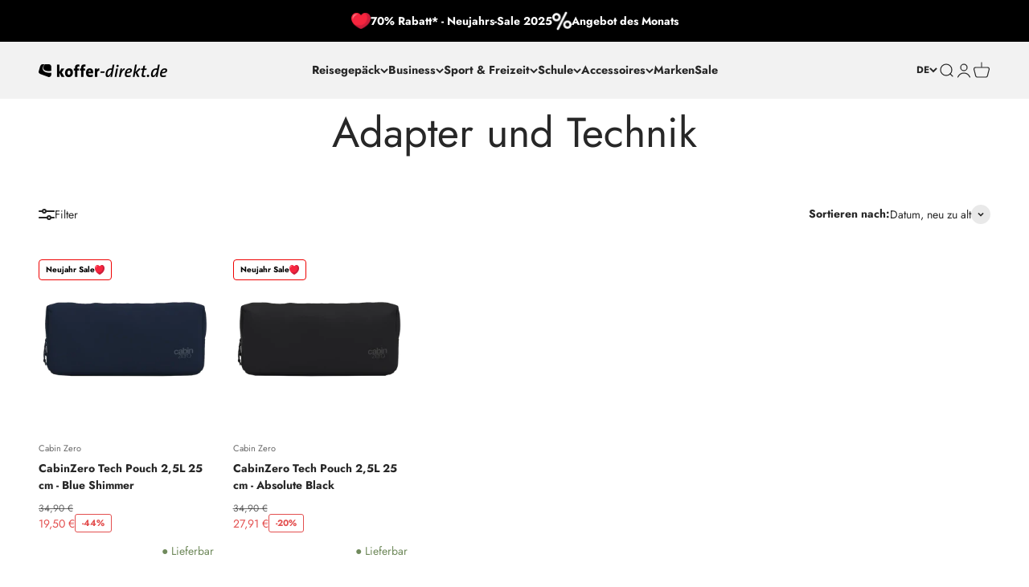

--- FILE ---
content_type: text/html; charset=utf-8
request_url: https://koffer-direkt.de/collections/adapter-und-technik
body_size: 48889
content:
<!doctype html>
<html class="no-js" lang="de">
  <head><script id="gdpr-gtm-blocking-script">
  (function (w, d, s, l, i) {
    w[l] = w[l] || [];
    w[l].push({ 'gtm.start': new Date().getTime(), event: 'gtm.js' });
    var f = d.getElementsByTagName(s)[0],
      j = d.createElement(s),
      dl = l != 'dataLayer' ? '&l=' + l : '';
    j.async = true;
    j.src = 'https://www.googletagmanager.com/gtm.js?id=' + i + dl;
    f.parentNode.insertBefore(j, f);
  })(window, document, 'script', 'dataLayer', 'GTM-KJV59P');

  let isKlaviyoExecuted = false;
  let consent = {
    functionality: false,
    analytics: false,
    marketing: false
  };

  function consentChanged(newConsent) {
    return consent.functionality !== newConsent.functionality || consent.analytics !== newConsent.analytics || consent.marketing !== newConsent.marketing;
  }

  function initConsent() {
    let cpdCookie=(document.cookie.match(/^(?:.*;)?\s*cookieconsent_preferences_disabled(\s*=\s*([^;]+)?)(?:.*)?$/)||[,null])[1];

    if (cpdCookie) {
      const newConsent = {
        functionality: parseInt(cpdCookie.indexOf('functionality')) === -1,
        analytics: parseInt(cpdCookie.indexOf('analytics')) === -1,
        marketing: parseInt(cpdCookie.indexOf('marketing')) === -1
      };

      if (consentChanged(newConsent)) {
        consent = newConsent;
        window.dataLayer.push({
          event: "init_consent",
          consent
        });
      }
  
    }
  }

  function executeKlaviyo() {
    if (!isKlaviyoExecuted) {
      const klaviyoScript = document.createElement('script');
      klaviyoScript.src = 'https://a.klaviyo.com/media/js/onsite/onsite.js';
      klaviyoScript.async = true;
      document.body.appendChild(klaviyoScript);

      klaviyoScript.onload = () => {
        var klaviyo = window.klaviyo || [];
        klaviyo.init({
          account: 'Xs3Lcb',
          platform: 'shopify',
        });

        klaviyo.enable('backinstock', {
          trigger: {
            product_page_text: "Benachrichtige mich, sobald der Artikel wieder verfügbar ist.",
            product_page_class: 'button klayivo-back-in-stock-button',
            product_page_text_align: 'center',
            product_page_margin: '0px',
            replace_anchor: false,
          },
          modal: {
            headline: '{product_name}',
            body_content: "Registrieren Sie sich, um eine Benachrichtigung zu erhalten, wenn dieser Artikel wieder auf Lager ist.",
            email_field_label: 'Email',
            button_label: "Benachrichtige mich.",
            subscription_success_label: "Sie sind dabei! Wir sagen dir Bescheid, wenn der Artikel wieder da ist.",
            footer_content: '',
            additional_styles: "@import url('https://fonts.googleapis.com/css?family=Helvetica+Neue');",
            drop_background_color: '#000000',
            background_color: '#FFFFFF',
            text_color: '#222222',
            button_text_color: '#FFFFFF',
            button_background_color: '#439fdb',
            close_button_color: '#cccccc',
            error_background_color: '#fcd6d7',
            error_text_color: '#C72E2F',
            success_background_color: '#d3efcd',
            success_text_color: '#1B9500',
          },
        });
      };

      isKlaviyoExecuted = true;
    }
  }

  initConsent();

  document.addEventListener('visitorConsentCollected', (event) => {
    if (!event.detail) {
      return;
    }
    
    const { detail } = event;

    initConsent();
    
    if (detail.marketingAllowed && detail.analyticsAllowed) {
      executeKlaviyo();
    }
  });
</script>

<style data-shopify>
.klayivo-back-in-stock-button {
  background: #3c619e;
  color: #ffffff;
}
</style><meta charset="utf-8">
    <meta
      name="viewport"
      content="width=device-width, initial-scale=1.0, height=device-height, minimum-scale=1.0, maximum-scale=1.0"
    >
    <meta name="theme-color" content="#f2f2f2">
    <title>
      Reiseadapter und Zubehör für Ihre Reise ins Ausland
    </title><meta name="description" content="Reiseadapter für Geschäfts- und Urlaubsreisen bei koffer-direkt.de bestellen. Gehen sie auf Nummer sicher und kaufen Sie außerdem online ein Reiseladegerät."><link rel="canonical" href="https://koffer-direkt.de/collections/adapter-und-technik"><link rel="shortcut icon" href="//koffer-direkt.de/cdn/shop/files/kd_symbol_schwarz.png?v=1680727020&width=96">
      <link rel="apple-touch-icon" href="//koffer-direkt.de/cdn/shop/files/kd_symbol_schwarz.png?v=1680727020&width=180"><link rel="preconnect" href="https://cdn.shopify.com">
    <link rel="preconnect" href="https://fonts.shopifycdn.com" crossorigin>
    <link rel="dns-prefetch" href="https://productreviews.shopifycdn.com"><link rel="preload" href="//koffer-direkt.de/cdn/fonts/jost/jost_n7.921dc18c13fa0b0c94c5e2517ffe06139c3615a3.woff2" as="font" type="font/woff2" crossorigin><link rel="preload" href="//koffer-direkt.de/cdn/fonts/jost/jost_n4.d47a1b6347ce4a4c9f437608011273009d91f2b7.woff2" as="font" type="font/woff2" crossorigin><meta property="og:type" content="website">
  <meta property="og:title" content="Adapter und Technik"><meta property="og:image" content="http://koffer-direkt.de/cdn/shop/files/kd_schwarz_ohne_claim_512x512_025757b7-5c7e-417b-9c21-c8451f8836e2.png?v=1758113335&width=2048">
  <meta property="og:image:secure_url" content="https://koffer-direkt.de/cdn/shop/files/kd_schwarz_ohne_claim_512x512_025757b7-5c7e-417b-9c21-c8451f8836e2.png?v=1758113335&width=2048">
  <meta property="og:image:width" content="512">
  <meta property="og:image:height" content="512"><meta property="og:description" content="Reiseadapter für Geschäfts- und Urlaubsreisen bei koffer-direkt.de bestellen. Gehen sie auf Nummer sicher und kaufen Sie außerdem online ein Reiseladegerät."><meta property="og:url" content="https://koffer-direkt.de/collections/adapter-und-technik">
<meta property="og:site_name" content="koffer-direkt.de"><meta name="twitter:card" content="summary"><meta name="twitter:title" content="Adapter und Technik">
  <meta name="twitter:description" content="Andere Länder, andere Steckdosen! Diese Erfahrung mussten schon viele Urlauber und Geschäftsreisende machen. Ob Asien, USA oder Großbritannien, holen Sie sich den passenden Reiseadapter für Ihr Zielgebiet z.B. von Skross einfach bei koffer-direkt.de. Damit Sie vor Ort Ihre elektronischen Geräte, die Sie von zu Hause mitgenommen haben, auch anschliessen können. Sei es schlicht und ergreifend der Reisehaartrockner. Oder das Ladegerät für Smartphone, Laptop und Tablet-PC. Informieren Sie sich vor Ihrer Abreise, welche Modelle für Sie infrage kommen und bestellen Sie dann in unserem Online-Shop bequem das benötigte Produkt. Auf einen adäquaten Lieferservice können Sie sich dabei verlassen, egal welches Reisezubehör Sie bei uns kaufen. Das gilt auch für das Reiseladegerät, mit dem Sie zwei Geräte zur gleichen Zeit aufladen können. Fest steht, unser Webshop steht Ihnen mit passenden Artikeln rund um die Uhr zur Verfügung. Fangen Sie doch einfach mit"><meta name="twitter:image" content="https://koffer-direkt.de/cdn/shop/files/kd_schwarz_ohne_claim_512x512_025757b7-5c7e-417b-9c21-c8451f8836e2.png?crop=center&height=1200&v=1758113335&width=1200">
  <meta name="twitter:image:alt" content="koffer-direkt.de Logo schwarz ohne claim">


  <script type="application/ld+json">
  {
    "@context": "https://schema.org",
    "@type": "BreadcrumbList",
  "itemListElement": [{
      "@type": "ListItem",
      "position": 1,
      "name": "Home",
      "item": "https://koffer-direkt.de"
    },{
          "@type": "ListItem",
          "position": 2,
          "name": "Adapter und Technik",
          "item": "https://koffer-direkt.de/collections/adapter-und-technik"
        }]
  }
  </script>

<style>/* Typography (heading) */
  @font-face {
  font-family: Jost;
  font-weight: 700;
  font-style: normal;
  font-display: fallback;
  src: url("//koffer-direkt.de/cdn/fonts/jost/jost_n7.921dc18c13fa0b0c94c5e2517ffe06139c3615a3.woff2") format("woff2"),
       url("//koffer-direkt.de/cdn/fonts/jost/jost_n7.cbfc16c98c1e195f46c536e775e4e959c5f2f22b.woff") format("woff");
}

@font-face {
  font-family: Jost;
  font-weight: 700;
  font-style: italic;
  font-display: fallback;
  src: url("//koffer-direkt.de/cdn/fonts/jost/jost_i7.d8201b854e41e19d7ed9b1a31fe4fe71deea6d3f.woff2") format("woff2"),
       url("//koffer-direkt.de/cdn/fonts/jost/jost_i7.eae515c34e26b6c853efddc3fc0c552e0de63757.woff") format("woff");
}

/* Typography (body) */
  @font-face {
  font-family: Jost;
  font-weight: 400;
  font-style: normal;
  font-display: fallback;
  src: url("//koffer-direkt.de/cdn/fonts/jost/jost_n4.d47a1b6347ce4a4c9f437608011273009d91f2b7.woff2") format("woff2"),
       url("//koffer-direkt.de/cdn/fonts/jost/jost_n4.791c46290e672b3f85c3d1c651ef2efa3819eadd.woff") format("woff");
}

@font-face {
  font-family: Jost;
  font-weight: 400;
  font-style: italic;
  font-display: fallback;
  src: url("//koffer-direkt.de/cdn/fonts/jost/jost_i4.b690098389649750ada222b9763d55796c5283a5.woff2") format("woff2"),
       url("//koffer-direkt.de/cdn/fonts/jost/jost_i4.fd766415a47e50b9e391ae7ec04e2ae25e7e28b0.woff") format("woff");
}

@font-face {
  font-family: Jost;
  font-weight: 700;
  font-style: normal;
  font-display: fallback;
  src: url("//koffer-direkt.de/cdn/fonts/jost/jost_n7.921dc18c13fa0b0c94c5e2517ffe06139c3615a3.woff2") format("woff2"),
       url("//koffer-direkt.de/cdn/fonts/jost/jost_n7.cbfc16c98c1e195f46c536e775e4e959c5f2f22b.woff") format("woff");
}

@font-face {
  font-family: Jost;
  font-weight: 700;
  font-style: italic;
  font-display: fallback;
  src: url("//koffer-direkt.de/cdn/fonts/jost/jost_i7.d8201b854e41e19d7ed9b1a31fe4fe71deea6d3f.woff2") format("woff2"),
       url("//koffer-direkt.de/cdn/fonts/jost/jost_i7.eae515c34e26b6c853efddc3fc0c552e0de63757.woff") format("woff");
}

:root {
    /**
     * ---------------------------------------------------------------------
     * SPACING VARIABLES
     *
     * We are using a spacing inspired from frameworks like Tailwind CSS.
     * ---------------------------------------------------------------------
     */
    --spacing-0-5: 0.125rem; /* 2px */
    --spacing-1: 0.25rem; /* 4px */
    --spacing-1-5: 0.375rem; /* 6px */
    --spacing-2: 0.5rem; /* 8px */
    --spacing-2-5: 0.625rem; /* 10px */
    --spacing-3: 0.75rem; /* 12px */
    --spacing-3-5: 0.875rem; /* 14px */
    --spacing-4: 1rem; /* 16px */
    --spacing-4-5: 1.125rem; /* 18px */
    --spacing-5: 1.25rem; /* 20px */
    --spacing-5-5: 1.375rem; /* 22px */
    --spacing-6: 1.5rem; /* 24px */
    --spacing-6-5: 1.625rem; /* 26px */
    --spacing-7: 1.75rem; /* 28px */
    --spacing-7-5: 1.875rem; /* 30px */
    --spacing-8: 2rem; /* 32px */
    --spacing-8-5: 2.125rem; /* 34px */
    --spacing-9: 2.25rem; /* 36px */
    --spacing-9-5: 2.375rem; /* 38px */
    --spacing-10: 2.5rem; /* 40px */
    --spacing-11: 2.75rem; /* 44px */
    --spacing-12: 3rem; /* 48px */
    --spacing-14: 3.5rem; /* 56px */
    --spacing-16: 4rem; /* 64px */
    --spacing-18: 4.5rem; /* 72px */
    --spacing-20: 5rem; /* 80px */
    --spacing-24: 6rem; /* 96px */
    --spacing-28: 7rem; /* 112px */
    --spacing-32: 8rem; /* 128px */
    --spacing-36: 9rem; /* 144px */
    --spacing-40: 10rem; /* 160px */
    --spacing-44: 11rem; /* 176px */
    --spacing-48: 12rem; /* 192px */
    --spacing-52: 13rem; /* 208px */
    --spacing-56: 14rem; /* 224px */
    --spacing-60: 15rem; /* 240px */
    --spacing-64: 16rem; /* 256px */
    --spacing-72: 18rem; /* 288px */
    --spacing-80: 20rem; /* 320px */
    --spacing-96: 24rem; /* 384px */

    /* Container */
    --container-max-width: 1800px;
    --container-narrow-max-width: 1550px;
    --container-gutter: var(--spacing-5);
    --section-outer-spacing-block: var(--spacing-8);
    --section-inner-max-spacing-block: var(--spacing-8);
    --section-inner-spacing-inline: var(--container-gutter);
    --section-stack-spacing-block: var(--spacing-8);

    /* Grid gutter */
    --grid-gutter: var(--spacing-5);

    /* Product list settings */
    --product-list-row-gap: var(--spacing-8);
    --product-list-column-gap: var(--grid-gutter);

    /* Form settings */
    --input-gap: var(--spacing-2);
    --input-height: 2.625rem;
    --input-padding-inline: var(--spacing-4);

    /* Other sizes */
    --sticky-area-height: calc(var(--sticky-announcement-bar-enabled, 0) * var(--announcement-bar-height, 0px) + var(--sticky-header-enabled, 0) * var(--header-height, 0px));

    /* RTL support */
    --transform-logical-flip: 1;
    --transform-origin-start: left;
    --transform-origin-end: right;

    /**
     * ---------------------------------------------------------------------
     * TYPOGRAPHY
     * ---------------------------------------------------------------------
     */

    /* Font properties */
    --heading-font-family: Jost, sans-serif;
    --heading-font-weight: 700;
    --heading-font-style: normal;
    --heading-text-transform: normal;
    --heading-letter-spacing: -0.05em;
    --text-font-family: Jost, sans-serif;
    --text-font-weight: 400;
    --text-font-style: normal;
    --text-letter-spacing: 0.0em;

    /* Font sizes */
    --text-h0: 2.5rem;
    --text-h1: 1.75rem;
    --text-h2: 1.5rem;
    --text-h3: 1.375rem;
    --text-h4: 1.125rem;
    --text-h5: 1.125rem;
    --text-h6: 1rem;
    --text-xs: 0.625rem;
    --text-sm: 0.6875rem;
    --text-base: 0.75rem;
    --text-lg: 1.0rem;

    /**
     * ---------------------------------------------------------------------
     * COLORS
     * ---------------------------------------------------------------------
     */

    /* Color settings */--accent: 76 157 41;
    --text-primary: 39 39 39;
    --background-primary: 255 255 255;
    --dialog-background: 255 255 255;
    --border-color: var(--text-color, var(--text-primary)) / 0.12;

    /* Button colors */
    --button-background-primary: 76 157 41;
    --button-text-primary: 255 255 255;
    --button-background-secondary: 60 97 158;
    --button-text-secondary: 255 255 255;

    /* Status colors */
    --success-background: 238 241 235;
    --success-text: 112 138 92;
    --warning-background: 252 240 227;
    --warning-text: 227 126 22;
    --error-background: 245 229 229;
    --error-text: 170 40 38;

    /* in Stock colors */
    --in-stock: 76 157 41;
    --out-of-stock-continue: 241 194 50;
    --out-of-stock: 227 79 79;

    /* Product colors */
    --on-sale-text: 227 79 79;
    --on-sale-badge-background: ;
    --on-sale-badge-border: 227 79 79 / 1.0;
    --on-sale-badge-text: 227 79 79 / 1.0;
    --sold-out-badge-background: 172 172 172 / 1.0;
    --sold-out-badge-border: 0 0 0 / 1.0;
    --sold-out-badge-text: 255 255 255 / 1.0;
    --primary-badge-background: 60 97 158 / 1.0;
    --primary-badge-border: 141 196 163 / 1.0;
    --primary-badge-text: 0 112 45 / 1.0;
    --secondary-badge-background: 0 163 65 / 1.0;
    --secondary-badge-border: 130 206 209 / 1.0;
    --secondary-badge-text: 3 114 119 / 1.0;
    --tertiary-badge-background: 255 183 74 / 1.0;
    --tertiary-badge-border: 130 206 209 / 1.0;
    --tertiary-badge-text: 3 114 119 / 1.0;
    --star-color: 255 183 74;
    --product-card-background: 255 255 255;
    --product-card-text: 39 39 39;

    /* Header colors */
    --header-background: 242 242 242;
    --header-text: 39 39 39;

    /* Footer colors */
    --footer-background: 27 27 27;
    --footer-text: 255 255 255;

    /* Rounded variables (used for border radius) */
    --rounded-xs: 0.0rem;
    --rounded-sm: 0.0rem;
    --rounded: 0.0rem;
    --rounded-lg: 0.0rem;
    --rounded-full: 9999px;

    --rounded-button: 0.0rem;
    --rounded-input: 0.0rem;

    /* Box shadow */
    --shadow-sm: 0 2px 8px rgb(var(--text-primary) / 0.0);
    --shadow: 0 5px 15px rgb(var(--text-primary) / 0.0);
    --shadow-md: 0 5px 30px rgb(var(--text-primary) / 0.0);
    --shadow-block: -32px -32px 0px rgb(var(--text-primary) / 0.0);

    /**
     * ---------------------------------------------------------------------
     * OTHER
     * ---------------------------------------------------------------------
     */

    --cursor-close-svg-url: url(//koffer-direkt.de/cdn/shop/t/114/assets/cursor-close.svg?v=147174565022153725511722849163);
    --cursor-zoom-in-svg-url: url(//koffer-direkt.de/cdn/shop/t/114/assets/cursor-zoom-in.svg?v=154953035094101115921722849173);
    --cursor-zoom-out-svg-url: url(//koffer-direkt.de/cdn/shop/t/114/assets/cursor-zoom-out.svg?v=16155520337305705181722849166);
    --checkmark-svg-url: url(//koffer-direkt.de/cdn/shop/t/114/assets/checkmark.svg?v=77552481021870063511722872767);
  }

  [dir="rtl"]:root {
    /* RTL support */
    --transform-logical-flip: -1;
    --transform-origin-start: right;
    --transform-origin-end: left;
  }

  @media screen and (min-width: 700px) {
    :root {
      /* Typography (font size) */
      --text-h0: 3.25rem;
      --text-h1: 2.25rem;
      --text-h2: 1.75rem;
      --text-h3: 1.625rem;
      --text-h4: 1.25rem;
      --text-h5: 1.25rem;
      --text-h6: 1.125rem;

      --text-xs: 0.6875rem;
      --text-sm: 0.75rem;
      --text-base: 0.875rem;
      --text-lg: 1.125rem;

      /* Spacing */
      --container-gutter: 2rem;
      --section-outer-spacing-block: var(--spacing-12);
      --section-inner-max-spacing-block: var(--spacing-10);
      --section-inner-spacing-inline: var(--spacing-10);
      --section-stack-spacing-block: var(--spacing-10);

      /* Grid gutter */
      --grid-gutter: var(--spacing-6);

      /* Product list settings */
      --product-list-row-gap: var(--spacing-12);

      /* Form settings */
      --input-gap: 1rem;
      --input-height: 3.125rem;
      --input-padding-inline: var(--spacing-5);
    }
  }

  @media screen and (min-width: 1000px) {
    :root {
      /* Spacing settings */
      --container-gutter: var(--spacing-12);
      --section-outer-spacing-block: var(--spacing-14);
      --section-inner-max-spacing-block: var(--spacing-12);
      --section-inner-spacing-inline: var(--spacing-12);
      --section-stack-spacing-block: var(--spacing-10);
    }
  }

  @media screen and (min-width: 1150px) {
    :root {
      /* Spacing settings */
      --container-gutter: var(--spacing-12);
      --section-outer-spacing-block: var(--spacing-14);
      --section-inner-max-spacing-block: var(--spacing-12);
      --section-inner-spacing-inline: var(--spacing-12);
      --section-stack-spacing-block: var(--spacing-12);
    }
  }

  @media screen and (min-width: 1400px) {
    :root {
      /* Typography (font size) */
      --text-h0: 4rem;
      --text-h1: 3rem;
      --text-h2: 2.5rem;
      --text-h3: 1.75rem;
      --text-h4: 1.5rem;
      --text-h5: 1.25rem;
      --text-h6: 1.25rem;

      --section-outer-spacing-block: var(--spacing-16);
      --section-inner-max-spacing-block: var(--spacing-14);
      --section-inner-spacing-inline: var(--spacing-14);
    }
  }

  @media screen and (min-width: 1600px) {
    :root {
      --section-outer-spacing-block: var(--spacing-16);
      --section-inner-max-spacing-block: var(--spacing-16);
      --section-inner-spacing-inline: var(--spacing-16);
    }
  }

  /**
   * ---------------------------------------------------------------------
   * LIQUID DEPENDANT CSS
   *
   * Our main CSS is Liquid free, but some very specific features depend on
   * theme settings, so we have them here
   * ---------------------------------------------------------------------
   */@media screen and (pointer: fine) {
        /* The !important are for the Shopify Payment button to ensure we override the default from Shopify styles */
        .button:not([disabled]):not(.button--outline):hover, .btn:not([disabled]):hover, .shopify-payment-button__button--unbranded:not([disabled]):hover {
          background-color: transparent !important;
          color: rgb(var(--button-outline-color) / var(--button-background-opacity, 1)) !important;
          box-shadow: inset 0 0 0 2px currentColor !important;
        }

        .button--outline:not([disabled]):hover {
          background: rgb(var(--button-background));
          color: rgb(var(--button-text-color));
          box-shadow: inset 0 0 0 2px rgb(var(--button-background));
        }
      }</style><script>
  document.documentElement.classList.replace('no-js', 'js');

  // This allows to expose several variables to the global scope, to be used in scripts
  window.themeVariables = {
    settings: {
      showPageTransition: true,
      headingApparition: "split_fade",
      pageType: "collection",
      moneyFormat: "{{amount_with_comma_separator}} €",
      moneyWithCurrencyFormat: "{{amount_with_comma_separator}} €",
      currencyCodeEnabled: false,
      cartType: "drawer",
      showDiscount: true,
      discountMode: "percentage"
    },

    strings: {
      accessibilityClose: "Schließen",
      accessibilityNext: "Vor",
      accessibilityPrevious: "Zurück",
      addToCartButton: "In den Warenkorb",
      soldOutButton: "Ausverkauft",
      preOrderButton: "Vorbestellen",
      unavailableButton: "Nicht verfügbar",
      closeGallery: "Galerie schließen",
      zoomGallery: "Bild vergrößern",
      errorGallery: "Bild kann nicht geladen werden",
      soldOutBadge: "Ausverkauft",
      discountBadge: "gespart",
      sku: "SKU:",
      searchNoResults: "Keine Treffer",
      addOrderNote: "Bestellhinweis hinzufügen",
      editOrderNote: "Bestellhinweis bearbeiten",
      shippingEstimatorNoResults: "Tut uns leid, aber wir verschicken leider nicht an deine Adresse.",
      shippingEstimatorOneResult: "Für deine Adresse gibt es einen Versandtarif:",
      shippingEstimatorMultipleResults: "Für deine Adresse gibt es mehrere Versandtarife:",
      shippingEstimatorError: "Beim Berechnen der Versandkosten ist ein Fehler aufgetreten:"
    },

    breakpoints: {
      'sm': 'screen and (min-width: 700px)',
      'md': 'screen and (min-width: 1000px)',
      'lg': 'screen and (min-width: 1150px)',
      'xl': 'screen and (min-width: 1400px)',

      'sm-max': 'screen and (max-width: 699px)',
      'md-max': 'screen and (max-width: 999px)',
      'lg-max': 'screen and (max-width: 1149px)',
      'xl-max': 'screen and (max-width: 1399px)'
    }
  };window.addEventListener('DOMContentLoaded', (e) => {
      const isReloaded = (window.performance.navigation && window.performance.navigation.type === 1) || window.performance.getEntriesByType('navigation').map((nav) => nav.type).includes('reload');

      // Only animate if the event is trusted (i.e. not triggered by "Core Web Vitals Booster" app)
      if (e.isTrusted && 'animate' in document.documentElement && window.matchMedia('(prefers-reduced-motion: no-preference)').matches && document.referrer.includes(location.host) && !isReloaded) {
        document.body.animate({opacity: [0, 1]}, {duration: 115, fill: 'forwards'});
      }
    });

    window.addEventListener('pageshow', (event) => {
      document.body.classList.remove('page-transition');

      if (event.persisted) {
        document.body.animate({opacity: [0, 1]}, {duration: 0, fill: 'forwards'});
      }
    });// For detecting native share
  document.documentElement.classList.add(`native-share--${navigator.share ? 'enabled' : 'disabled'}`);</script>
<script type="text/javascript"> window.dataLayer = window.dataLayer || [];(function(){'use strict';window.addEventListener('load', function(){function addPageTypeToDataLayer(){window.dataLayer.push({ecommerce: null });}addPageTypeToDataLayer();});})();</script>
<script type="module" src="//koffer-direkt.de/cdn/shop/t/114/assets/vendor.min.js?v=21549124608892486191722849164"></script>
    <script type="module" src="//koffer-direkt.de/cdn/shop/t/114/assets/theme.js?v=38873740774944032881740651801"></script>
    <script type="module" src="//koffer-direkt.de/cdn/shop/t/114/assets/sections.js?v=59137769759709781621740735499"></script><script>window.performance && window.performance.mark && window.performance.mark('shopify.content_for_header.start');</script><meta name="google-site-verification" content="ALthbR7YQW30CZ8HjbjI3Mm-6hgHCQAWq3B86PrLrkA">
<meta name="facebook-domain-verification" content="51ma127kzzo3ugo1ehe7njualqr1ld">
<meta id="shopify-digital-wallet" name="shopify-digital-wallet" content="/55638982992/digital_wallets/dialog">
<meta name="shopify-checkout-api-token" content="7b18ccf83696b1bd01f46a5611b58413">
<link rel="alternate" type="application/atom+xml" title="Feed" href="/collections/adapter-und-technik.atom" />
<link rel="alternate" hreflang="x-default" href="https://koffer-direkt.de/collections/adapter-und-technik">
<link rel="alternate" hreflang="de-DE" href="https://koffer-direkt.de/collections/adapter-und-technik">
<link rel="alternate" hreflang="en-DE" href="https://koffer-direkt.de/en/collections/adapter-und-technik">
<link rel="alternate" type="application/json+oembed" href="https://koffer-direkt.de/collections/adapter-und-technik.oembed">
<script async="async" src="/checkouts/internal/preloads.js?locale=de-DE"></script>
<script id="apple-pay-shop-capabilities" type="application/json">{"shopId":55638982992,"countryCode":"DE","currencyCode":"EUR","merchantCapabilities":["supports3DS"],"merchantId":"gid:\/\/shopify\/Shop\/55638982992","merchantName":"koffer-direkt.de","requiredBillingContactFields":["postalAddress","email"],"requiredShippingContactFields":["postalAddress","email"],"shippingType":"shipping","supportedNetworks":["visa","maestro","masterCard","amex"],"total":{"type":"pending","label":"koffer-direkt.de","amount":"1.00"},"shopifyPaymentsEnabled":true,"supportsSubscriptions":true}</script>
<script id="shopify-features" type="application/json">{"accessToken":"7b18ccf83696b1bd01f46a5611b58413","betas":["rich-media-storefront-analytics"],"domain":"koffer-direkt.de","predictiveSearch":true,"shopId":55638982992,"locale":"de"}</script>
<script>var Shopify = Shopify || {};
Shopify.shop = "kofferdirekt-5530.myshopify.com";
Shopify.locale = "de";
Shopify.currency = {"active":"EUR","rate":"1.0"};
Shopify.country = "DE";
Shopify.theme = {"name":"koffer-direkt-shopify\/master-prod","id":169079963984,"schema_name":"Impact","schema_version":"4.5.0","theme_store_id":null,"role":"main"};
Shopify.theme.handle = "null";
Shopify.theme.style = {"id":null,"handle":null};
Shopify.cdnHost = "koffer-direkt.de/cdn";
Shopify.routes = Shopify.routes || {};
Shopify.routes.root = "/";</script>
<script type="module">!function(o){(o.Shopify=o.Shopify||{}).modules=!0}(window);</script>
<script>!function(o){function n(){var o=[];function n(){o.push(Array.prototype.slice.apply(arguments))}return n.q=o,n}var t=o.Shopify=o.Shopify||{};t.loadFeatures=n(),t.autoloadFeatures=n()}(window);</script>
<script id="shop-js-analytics" type="application/json">{"pageType":"collection"}</script>
<script defer="defer" async type="module" src="//koffer-direkt.de/cdn/shopifycloud/shop-js/modules/v2/client.init-shop-cart-sync_e98Ab_XN.de.esm.js"></script>
<script defer="defer" async type="module" src="//koffer-direkt.de/cdn/shopifycloud/shop-js/modules/v2/chunk.common_Pcw9EP95.esm.js"></script>
<script defer="defer" async type="module" src="//koffer-direkt.de/cdn/shopifycloud/shop-js/modules/v2/chunk.modal_CzmY4ZhL.esm.js"></script>
<script type="module">
  await import("//koffer-direkt.de/cdn/shopifycloud/shop-js/modules/v2/client.init-shop-cart-sync_e98Ab_XN.de.esm.js");
await import("//koffer-direkt.de/cdn/shopifycloud/shop-js/modules/v2/chunk.common_Pcw9EP95.esm.js");
await import("//koffer-direkt.de/cdn/shopifycloud/shop-js/modules/v2/chunk.modal_CzmY4ZhL.esm.js");

  window.Shopify.SignInWithShop?.initShopCartSync?.({"fedCMEnabled":true,"windoidEnabled":true});

</script>
<script id="__st">var __st={"a":55638982992,"offset":3600,"reqid":"518616e8-9c84-4126-923a-acb92a23bca4-1769143098","pageurl":"koffer-direkt.de\/collections\/adapter-und-technik","u":"f848e07c9a00","p":"collection","rtyp":"collection","rid":605781721424};</script>
<script>window.ShopifyPaypalV4VisibilityTracking = true;</script>
<script id="captcha-bootstrap">!function(){'use strict';const t='contact',e='account',n='new_comment',o=[[t,t],['blogs',n],['comments',n],[t,'customer']],c=[[e,'customer_login'],[e,'guest_login'],[e,'recover_customer_password'],[e,'create_customer']],r=t=>t.map((([t,e])=>`form[action*='/${t}']:not([data-nocaptcha='true']) input[name='form_type'][value='${e}']`)).join(','),a=t=>()=>t?[...document.querySelectorAll(t)].map((t=>t.form)):[];function s(){const t=[...o],e=r(t);return a(e)}const i='password',u='form_key',d=['recaptcha-v3-token','g-recaptcha-response','h-captcha-response',i],f=()=>{try{return window.sessionStorage}catch{return}},m='__shopify_v',_=t=>t.elements[u];function p(t,e,n=!1){try{const o=window.sessionStorage,c=JSON.parse(o.getItem(e)),{data:r}=function(t){const{data:e,action:n}=t;return t[m]||n?{data:e,action:n}:{data:t,action:n}}(c);for(const[e,n]of Object.entries(r))t.elements[e]&&(t.elements[e].value=n);n&&o.removeItem(e)}catch(o){console.error('form repopulation failed',{error:o})}}const l='form_type',E='cptcha';function T(t){t.dataset[E]=!0}const w=window,h=w.document,L='Shopify',v='ce_forms',y='captcha';let A=!1;((t,e)=>{const n=(g='f06e6c50-85a8-45c8-87d0-21a2b65856fe',I='https://cdn.shopify.com/shopifycloud/storefront-forms-hcaptcha/ce_storefront_forms_captcha_hcaptcha.v1.5.2.iife.js',D={infoText:'Durch hCaptcha geschützt',privacyText:'Datenschutz',termsText:'Allgemeine Geschäftsbedingungen'},(t,e,n)=>{const o=w[L][v],c=o.bindForm;if(c)return c(t,g,e,D).then(n);var r;o.q.push([[t,g,e,D],n]),r=I,A||(h.body.append(Object.assign(h.createElement('script'),{id:'captcha-provider',async:!0,src:r})),A=!0)});var g,I,D;w[L]=w[L]||{},w[L][v]=w[L][v]||{},w[L][v].q=[],w[L][y]=w[L][y]||{},w[L][y].protect=function(t,e){n(t,void 0,e),T(t)},Object.freeze(w[L][y]),function(t,e,n,w,h,L){const[v,y,A,g]=function(t,e,n){const i=e?o:[],u=t?c:[],d=[...i,...u],f=r(d),m=r(i),_=r(d.filter((([t,e])=>n.includes(e))));return[a(f),a(m),a(_),s()]}(w,h,L),I=t=>{const e=t.target;return e instanceof HTMLFormElement?e:e&&e.form},D=t=>v().includes(t);t.addEventListener('submit',(t=>{const e=I(t);if(!e)return;const n=D(e)&&!e.dataset.hcaptchaBound&&!e.dataset.recaptchaBound,o=_(e),c=g().includes(e)&&(!o||!o.value);(n||c)&&t.preventDefault(),c&&!n&&(function(t){try{if(!f())return;!function(t){const e=f();if(!e)return;const n=_(t);if(!n)return;const o=n.value;o&&e.removeItem(o)}(t);const e=Array.from(Array(32),(()=>Math.random().toString(36)[2])).join('');!function(t,e){_(t)||t.append(Object.assign(document.createElement('input'),{type:'hidden',name:u})),t.elements[u].value=e}(t,e),function(t,e){const n=f();if(!n)return;const o=[...t.querySelectorAll(`input[type='${i}']`)].map((({name:t})=>t)),c=[...d,...o],r={};for(const[a,s]of new FormData(t).entries())c.includes(a)||(r[a]=s);n.setItem(e,JSON.stringify({[m]:1,action:t.action,data:r}))}(t,e)}catch(e){console.error('failed to persist form',e)}}(e),e.submit())}));const S=(t,e)=>{t&&!t.dataset[E]&&(n(t,e.some((e=>e===t))),T(t))};for(const o of['focusin','change'])t.addEventListener(o,(t=>{const e=I(t);D(e)&&S(e,y())}));const B=e.get('form_key'),M=e.get(l),P=B&&M;t.addEventListener('DOMContentLoaded',(()=>{const t=y();if(P)for(const e of t)e.elements[l].value===M&&p(e,B);[...new Set([...A(),...v().filter((t=>'true'===t.dataset.shopifyCaptcha))])].forEach((e=>S(e,t)))}))}(h,new URLSearchParams(w.location.search),n,t,e,['guest_login'])})(!0,!0)}();</script>
<script integrity="sha256-4kQ18oKyAcykRKYeNunJcIwy7WH5gtpwJnB7kiuLZ1E=" data-source-attribution="shopify.loadfeatures" defer="defer" src="//koffer-direkt.de/cdn/shopifycloud/storefront/assets/storefront/load_feature-a0a9edcb.js" crossorigin="anonymous"></script>
<script data-source-attribution="shopify.dynamic_checkout.dynamic.init">var Shopify=Shopify||{};Shopify.PaymentButton=Shopify.PaymentButton||{isStorefrontPortableWallets:!0,init:function(){window.Shopify.PaymentButton.init=function(){};var t=document.createElement("script");t.src="https://koffer-direkt.de/cdn/shopifycloud/portable-wallets/latest/portable-wallets.de.js",t.type="module",document.head.appendChild(t)}};
</script>
<script data-source-attribution="shopify.dynamic_checkout.buyer_consent">
  function portableWalletsHideBuyerConsent(e){var t=document.getElementById("shopify-buyer-consent"),n=document.getElementById("shopify-subscription-policy-button");t&&n&&(t.classList.add("hidden"),t.setAttribute("aria-hidden","true"),n.removeEventListener("click",e))}function portableWalletsShowBuyerConsent(e){var t=document.getElementById("shopify-buyer-consent"),n=document.getElementById("shopify-subscription-policy-button");t&&n&&(t.classList.remove("hidden"),t.removeAttribute("aria-hidden"),n.addEventListener("click",e))}window.Shopify?.PaymentButton&&(window.Shopify.PaymentButton.hideBuyerConsent=portableWalletsHideBuyerConsent,window.Shopify.PaymentButton.showBuyerConsent=portableWalletsShowBuyerConsent);
</script>
<script data-source-attribution="shopify.dynamic_checkout.cart.bootstrap">document.addEventListener("DOMContentLoaded",(function(){function t(){return document.querySelector("shopify-accelerated-checkout-cart, shopify-accelerated-checkout")}if(t())Shopify.PaymentButton.init();else{new MutationObserver((function(e,n){t()&&(Shopify.PaymentButton.init(),n.disconnect())})).observe(document.body,{childList:!0,subtree:!0})}}));
</script>
<link id="shopify-accelerated-checkout-styles" rel="stylesheet" media="screen" href="https://koffer-direkt.de/cdn/shopifycloud/portable-wallets/latest/accelerated-checkout-backwards-compat.css" crossorigin="anonymous">
<style id="shopify-accelerated-checkout-cart">
        #shopify-buyer-consent {
  margin-top: 1em;
  display: inline-block;
  width: 100%;
}

#shopify-buyer-consent.hidden {
  display: none;
}

#shopify-subscription-policy-button {
  background: none;
  border: none;
  padding: 0;
  text-decoration: underline;
  font-size: inherit;
  cursor: pointer;
}

#shopify-subscription-policy-button::before {
  box-shadow: none;
}

      </style>

<script>window.performance && window.performance.mark && window.performance.mark('shopify.content_for_header.end');</script><link href="//koffer-direkt.de/cdn/shop/t/114/assets/theme.css?v=17111987934306368801756713786" rel="stylesheet" type="text/css" media="all" /><link href="//koffer-direkt.de/cdn/shop/t/114/assets/main.css?v=88858898099251027401737033910" rel="stylesheet" type="text/css" media="all" />
    

    <img
      alt="icon"
      id="svgicon"
      width="1400"
      height="1400"
      style="pointer-events: none; position: absolute; top: 0; left: 0; width: 99vw; height: 99vh; max-width: 99vw; max-height: 99vh;"
      src="[data-uri]"
    >
  <!-- BEGIN app block: shopify://apps/consentmo-gdpr/blocks/gdpr_cookie_consent/4fbe573f-a377-4fea-9801-3ee0858cae41 -->


<!-- END app block --><!-- BEGIN app block: shopify://apps/candy-rack/blocks/head/cb9c657f-334f-4905-80c2-f69cca01460c --><script
  src="https://cdn.shopify.com/extensions/019be5b8-dd5a-7953-b252-098353ee3527/candyrack-387/assets/main.js?shop=kofferdirekt-5530.myshopify.com"

  async

></script>


  <!-- BEGIN app snippet: inject-slider-cart --><div id="candyrack-slider-cart"></div>









<script>

  const STOREFRONT_API_VERSION = '2025-10';

  const fetchSlideCartOffers = async (storefrontToken) => {
    try {
      const query = `
      query GetSlideCartOffers {
        shop {
          metafield(namespace: "$app:candyrack", key: "slide_cart_offers") {
            value
          }
        }
      }
    `;

      const response = await fetch(`/api/${STOREFRONT_API_VERSION}/graphql.json`, {
        method: 'POST',
        headers: {
          'Content-Type': 'application/json',
          'X-Shopify-Storefront-Access-Token': storefrontToken
        },
        body: JSON.stringify({
          query: query
        })
      });

      const result = await response.json();

      if (result.data?.shop?.metafield?.value) {
        return JSON.parse(result.data.shop.metafield.value);
      }

      return null;
    } catch (error) {
      console.warn('Failed to fetch slide cart offers:', error);
      return null;
    }
  }

  const initializeCandyrackSliderCart = async () => {
    // Preview
    const urlParams = new URLSearchParams(window.location.search);
    const storageKey = 'candyrack-slider-cart-preview';

    if (urlParams.has('candyrack-slider-cart-preview') && urlParams.get('candyrack-slider-cart-preview') === 'true') {
      window.sessionStorage.setItem(storageKey, 'true');
    }



    window.SliderCartData = {
      currency_format: '{{amount_with_comma_separator}} €',
      offers: [],
      settings: {},
      storefront_access_token: '',
      enabled: false,
      custom_wording_metaobject_id: null,
      failed: false,
      isCartPage: false,
    }

    const dataScriptTag = document.querySelector('#candyrack-slider-cart-data');
    let data = {};
    if(dataScriptTag) {
      try {
        data = dataScriptTag.textContent ? JSON.parse(dataScriptTag.textContent) : {};
        
        
        
        
        

        const isCartPage = "drawer" === "page";

        let sliderCartSettingsMetaobject = {}
        
        sliderCartSettingsMetaobject = {"empty_cart_button_label":"Weiter shoppen","empty_cart_title":"Dein Warenkorb ist leer","footer_text":"Steuern und Versandkosten werden an der Kasse berechnet","offer_button_label":"Hinzufügen","offer_subtitle":"Jetzt einkaufen, bevor sie ausverkauft sind.","offer_title":"Häufig zusammen gekaufte Artikel hinzufügen","primary_button_label":"Zur Kasse gehen","secondary_button_label":"Weiter shoppen","subtotal_title":"Zwischensumme","top_bar_title":"Warenkorb ({{item_quantity}})","version":4};
        



        const storefrontApiToken = data?.storefront_access_token

        if(!storefrontApiToken) {
          throw new Error("Storefront API token is not set.");
        }

        const metafieldData = await fetchSlideCartOffers(storefrontApiToken) || data

        window.SliderCartData = {
          ...window.SliderCartData,
          offers: metafieldData?.offers,
          settings: {...metafieldData?.settings, ...sliderCartSettingsMetaobject},
          storefront_access_token: storefrontApiToken,
          enabled: metafieldData?.enabled,
          custom_wording_metaobject_id: metafieldData?.custom_wording_metaobject_id,
          failed: false,
          isCartPage,
        }
      } catch (error) {
        window.SliderCartData = {...window.SliderCartData, failed: true, error: error};
        console.error("Candy Rack Slider Cart failed parsing data",error);
      }
    }


    if(Object.keys(data).length === 0){
      window.SliderCartData = {...window.SliderCartData, failed: false, enabled: false};
    }

    const calculateCornerRadius = (element, value) => {
      if (value === 0) return 0;
      const radiusMap = {
        button: { 20: 4, 40: 8, 60: 12, 80: 16, 100: 99999 },
        image: { 20: 4, 40: 8, 60: 8, 80: 8, 100: 8 },
        input: { 20: 4, 40: 8, 60: 12, 80: 16, 100: 99999 }
      };
      return radiusMap[element]?.[value] || 0;
    }


    const getLineHeightOffset = (fontSize) => {
      if (fontSize === 16) return 4;
      if (fontSize === 18) return 5;
      return 6; // for 20px, 14px, 12px, 10px
    };

    const generalStyles = `
:root {
   --cr-slider-cart-desktop-cart-width: ${window.SliderCartData.settings.desktop_cart_width}px;
   --cr-slider-cart-background-color: ${window.SliderCartData.settings.background_color};
   --cr-slider-cart-text-color: ${window.SliderCartData.settings.text_color};
   --cr-slider-cart-error-message-color: ${window.SliderCartData.settings.error_message_color};
   --cr-slider-cart-corner-radius-button: ${calculateCornerRadius("button",window.SliderCartData.settings.corner_radius)}px;
   --cr-slider-cart-corner-radius-image: ${calculateCornerRadius("image",window.SliderCartData.settings.corner_radius)}px;
   --cr-slider-cart-corner-radius-input: ${calculateCornerRadius("input",window.SliderCartData.settings.corner_radius)}px;
   --cr-slider-cart-top-bar-font-size: ${window.SliderCartData.settings.top_bar_font_size}px;
   --cr-slider-cart-top-bar-line-height: ${window.SliderCartData.settings.top_bar_font_size + getLineHeightOffset(window.SliderCartData.settings.top_bar_font_size)}px;
   --cr-slider-cart-image-width: ${window.SliderCartData.settings.image_width}px;
   --cr-slider-cart-empty-cart-font-size: ${window.SliderCartData.settings.empty_cart_font_size}px;
   --cr-slider-cart-empty-cart-line-height: ${window.SliderCartData.settings.empty_cart_font_size + getLineHeightOffset(window.SliderCartData.settings.empty_cart_font_size)}px;
   --cr-slider-cart-product-name-font-size: ${window.SliderCartData.settings.product_name_font_size}px;
   --cr-slider-cart-product-name-line-height: ${window.SliderCartData.settings.product_name_font_size + getLineHeightOffset(window.SliderCartData.settings.product_name_font_size)}px;
   --cr-slider-cart-variant-price-font-size: ${window.SliderCartData.settings.variant_price_font_size}px;
   --cr-slider-cart-variant-price-line-height: ${window.SliderCartData.settings.variant_price_font_size + getLineHeightOffset(window.SliderCartData.settings.variant_price_font_size)}px;
   --cr-slider-cart-checkout-bg-color: ${window.SliderCartData.settings.checkout_bg_color};
   --cr-slider-cart-subtotal-font-size: ${window.SliderCartData.settings.subtotal_font_size}px;
   --cr-slider-cart-subtotal-line-height: ${window.SliderCartData.settings.subtotal_font_size + getLineHeightOffset(window.SliderCartData.settings.subtotal_font_size)}px;
   --cr-slider-cart-primary-button-font-size: ${window.SliderCartData.settings.primary_button_font_size}px;
   --cr-slider-cart-primary-button-line-height: ${window.SliderCartData.settings.primary_button_font_size + getLineHeightOffset(window.SliderCartData.settings.primary_button_font_size)}px;
   --cr-slider-cart-primary-button-bg-color: ${window.SliderCartData.settings.primary_button_bg_color};
   --cr-slider-cart-primary-button-bg-hover-color: ${window.SliderCartData.settings.primary_button_bg_hover_color};
   --cr-slider-cart-primary-button-text-color: ${window.SliderCartData.settings.primary_button_text_color};
   --cr-slider-cart-primary-button-text-hover-color: ${window.SliderCartData.settings.primary_button_text_hover_color};
   --cr-slider-cart-primary-button-border-width: ${window.SliderCartData.settings.primary_button_border_width}px;
   --cr-slider-cart-primary-button-border-color: ${window.SliderCartData.settings.primary_button_border_color};
   --cr-slider-cart-primary-button-border-hover-color: ${window.SliderCartData.settings.primary_button_border_hover_color};
   --cr-slider-cart-secondary-button-bg-color: ${window.SliderCartData.settings.secondary_button_bg_color};
   --cr-slider-cart-secondary-button-bg-hover-color: ${window.SliderCartData.settings.secondary_button_bg_hover_color};
   --cr-slider-cart-secondary-button-text-color: ${window.SliderCartData.settings.secondary_button_text_color};
   --cr-slider-cart-secondary-button-text-hover-color: ${window.SliderCartData.settings.secondary_button_text_hover_color};
   --cr-slider-cart-secondary-button-border-width: ${window.SliderCartData.settings.secondary_button_border_width}px;
   --cr-slider-cart-secondary-button-border-color: ${window.SliderCartData.settings.secondary_button_border_color};
   --cr-slider-cart-secondary-button-border-hover-color: ${window.SliderCartData.settings.secondary_button_border_hover_color};
   --cr-slider-cart-secondary-button-text-link-color: ${window.SliderCartData.settings.secondary_button_text_link_color};
   --cr-slider-cart-offer-bg-color: ${window.SliderCartData.settings.offer_background_color};
   --cr-slider-cart-offers-title-font-size: ${window.SliderCartData.settings.offer_title_font_size}px;
   --cr-slider-cart-offers-title-line-height: ${window.SliderCartData.settings.offer_title_font_size + getLineHeightOffset(window.SliderCartData.settings.offer_title_font_size)}px;
   --cr-slider-cart-offer-subtitle-font-size: ${window.SliderCartData.settings.offer_subtitle_font_size}px;
   --cr-slider-cart-offer-subtitle-line-height: ${window.SliderCartData.settings.offer_subtitle_font_size + getLineHeightOffset(window.SliderCartData.settings.offer_subtitle_font_size)}px;
   --cr-slider-cart-offer-badge-font-size: ${window.SliderCartData.settings.offer_badge_font_size}px;
   --cr-slider-cart-offer-badge-line-height: ${window.SliderCartData.settings.offer_badge_font_size + getLineHeightOffset(window.SliderCartData.settings.offer_badge_font_size)}px;
   --cr-slider-cart-offer-image-width: ${window.SliderCartData.settings.offer_image_width}px;
   --cr-slider-cart-offer-product-name-font-size: ${window.SliderCartData.settings.offer_product_name_font_size}px;
   --cr-slider-cart-offer-product-name-line-height: ${window.SliderCartData.settings.offer_product_name_font_size + getLineHeightOffset(window.SliderCartData.settings.offer_product_name_font_size)}px;
   --cr-slider-cart-offer-price-font-size: ${window.SliderCartData.settings.offer_price_and_description_font_size}px;
   --cr-slider-cart-offer-price-line-height: ${window.SliderCartData.settings.offer_price_and_description_font_size + getLineHeightOffset(window.SliderCartData.settings.offer_price_and_description_font_size)}px;
   --cr-slider-cart-offer-button-font-size: ${window.SliderCartData.settings.offer_button_font_size}px;
   --cr-slider-cart-offer-button-line-height: ${window.SliderCartData.settings.offer_button_font_size + getLineHeightOffset(window.SliderCartData.settings.offer_button_font_size)}px;
   --cr-slider-cart-offer-button-bg-color: ${window.SliderCartData.settings.offer_button_bg_color};
   --cr-slider-cart-offer-button-bg-hover-color: ${window.SliderCartData.settings.offer_button_bg_hover_color};
   --cr-slider-cart-offer-button-text-color: ${window.SliderCartData.settings.offer_button_text_color};
   --cr-slider-cart-offer-button-text-hover-color: ${window.SliderCartData.settings.offer_button_text_hover_color};
   --cr-slider-cart-offer-button-border-width: ${window.SliderCartData.settings.offer_button_border_width}px;
   --cr-slider-cart-offer-button-border-color: ${window.SliderCartData.settings.offer_button_border_color};
   --cr-slider-cart-offer-button-border-hover-color: ${window.SliderCartData.settings.offer_button_border_hover_color};
   --cr-slider-cart-custom-text-font-size: ${window.SliderCartData.settings.footer_text_font_size}px;
   --cr-slider-cart-custom-text-line-height: ${window.SliderCartData.settings.footer_text_font_size + getLineHeightOffset(window.SliderCartData.settings.footer_text_font_size)}px;
}`;
    if (window.SliderCartData.enabled || window.sessionStorage.getItem(storageKey) === 'true') {
      const script = document.createElement('script');
      script.type = 'module';
      script.async = true;
      script.src = "https://cdn.shopify.com/extensions/019be5b8-dd5a-7953-b252-098353ee3527/candyrack-387/assets/candyrack-slider-cart.js";

document.head.appendChild(script);

      const link = document.createElement('link');
      link.rel = 'stylesheet';
      link.href = "https://cdn.shopify.com/extensions/019be5b8-dd5a-7953-b252-098353ee3527/candyrack-387/assets/index.css";
      document.head.appendChild(link);

const style = document.createElement('style');
style.type = 'text/css';
style.textContent = generalStyles;
document.head.appendChild(style);

const customStyle = document.createElement('style');
customStyle.type = 'text/css';
customStyle.textContent = window.SliderCartData.settings.custom_css
document.head.appendChild(customStyle);
}
}


initializeCandyrackSliderCart()


</script>
<!-- END app snippet -->



<!-- END app block --><!-- BEGIN app block: shopify://apps/doofinder-search-discovery/blocks/doofinder-script/1abc6bc6-ff36-4a37-9034-effae4a47cf6 -->
  <script>
    (function(w, k) {w[k] = window[k] || function () { (window[k].q = window[k].q || []).push(arguments) }})(window, "doofinderApp")
    var dfKvCustomerEmail = "";

    doofinderApp("config", "currency", Shopify.currency.active);
    doofinderApp("config", "language", Shopify.locale);
    var context = Shopify.country;
    
    doofinderApp("config", "priceName", context);
    localStorage.setItem("shopify-language", Shopify.locale);

    doofinderApp("init", "layer", {
      params:{
        "":{
          exclude: {
            not_published_in: [context]
          }
        },
        "product":{
          exclude: {
            not_published_in: [context]
          }
        }
      }
    });
  </script>

  <script src="https://eu1-config.doofinder.com/2.x/c0036688-1fbf-44e8-95fe-71ea2a402a7a.js" async></script>



<!-- END app block --><script src="https://cdn.shopify.com/extensions/019be686-6d6b-7450-94c8-f1d008d39fc2/consentmo-gdpr-593/assets/consentmo_cookie_consent.js" type="text/javascript" defer="defer"></script>
<link href="https://monorail-edge.shopifysvc.com" rel="dns-prefetch">
<script>(function(){if ("sendBeacon" in navigator && "performance" in window) {try {var session_token_from_headers = performance.getEntriesByType('navigation')[0].serverTiming.find(x => x.name == '_s').description;} catch {var session_token_from_headers = undefined;}var session_cookie_matches = document.cookie.match(/_shopify_s=([^;]*)/);var session_token_from_cookie = session_cookie_matches && session_cookie_matches.length === 2 ? session_cookie_matches[1] : "";var session_token = session_token_from_headers || session_token_from_cookie || "";function handle_abandonment_event(e) {var entries = performance.getEntries().filter(function(entry) {return /monorail-edge.shopifysvc.com/.test(entry.name);});if (!window.abandonment_tracked && entries.length === 0) {window.abandonment_tracked = true;var currentMs = Date.now();var navigation_start = performance.timing.navigationStart;var payload = {shop_id: 55638982992,url: window.location.href,navigation_start,duration: currentMs - navigation_start,session_token,page_type: "collection"};window.navigator.sendBeacon("https://monorail-edge.shopifysvc.com/v1/produce", JSON.stringify({schema_id: "online_store_buyer_site_abandonment/1.1",payload: payload,metadata: {event_created_at_ms: currentMs,event_sent_at_ms: currentMs}}));}}window.addEventListener('pagehide', handle_abandonment_event);}}());</script>
<script id="web-pixels-manager-setup">(function e(e,d,r,n,o){if(void 0===o&&(o={}),!Boolean(null===(a=null===(i=window.Shopify)||void 0===i?void 0:i.analytics)||void 0===a?void 0:a.replayQueue)){var i,a;window.Shopify=window.Shopify||{};var t=window.Shopify;t.analytics=t.analytics||{};var s=t.analytics;s.replayQueue=[],s.publish=function(e,d,r){return s.replayQueue.push([e,d,r]),!0};try{self.performance.mark("wpm:start")}catch(e){}var l=function(){var e={modern:/Edge?\/(1{2}[4-9]|1[2-9]\d|[2-9]\d{2}|\d{4,})\.\d+(\.\d+|)|Firefox\/(1{2}[4-9]|1[2-9]\d|[2-9]\d{2}|\d{4,})\.\d+(\.\d+|)|Chrom(ium|e)\/(9{2}|\d{3,})\.\d+(\.\d+|)|(Maci|X1{2}).+ Version\/(15\.\d+|(1[6-9]|[2-9]\d|\d{3,})\.\d+)([,.]\d+|)( \(\w+\)|)( Mobile\/\w+|) Safari\/|Chrome.+OPR\/(9{2}|\d{3,})\.\d+\.\d+|(CPU[ +]OS|iPhone[ +]OS|CPU[ +]iPhone|CPU IPhone OS|CPU iPad OS)[ +]+(15[._]\d+|(1[6-9]|[2-9]\d|\d{3,})[._]\d+)([._]\d+|)|Android:?[ /-](13[3-9]|1[4-9]\d|[2-9]\d{2}|\d{4,})(\.\d+|)(\.\d+|)|Android.+Firefox\/(13[5-9]|1[4-9]\d|[2-9]\d{2}|\d{4,})\.\d+(\.\d+|)|Android.+Chrom(ium|e)\/(13[3-9]|1[4-9]\d|[2-9]\d{2}|\d{4,})\.\d+(\.\d+|)|SamsungBrowser\/([2-9]\d|\d{3,})\.\d+/,legacy:/Edge?\/(1[6-9]|[2-9]\d|\d{3,})\.\d+(\.\d+|)|Firefox\/(5[4-9]|[6-9]\d|\d{3,})\.\d+(\.\d+|)|Chrom(ium|e)\/(5[1-9]|[6-9]\d|\d{3,})\.\d+(\.\d+|)([\d.]+$|.*Safari\/(?![\d.]+ Edge\/[\d.]+$))|(Maci|X1{2}).+ Version\/(10\.\d+|(1[1-9]|[2-9]\d|\d{3,})\.\d+)([,.]\d+|)( \(\w+\)|)( Mobile\/\w+|) Safari\/|Chrome.+OPR\/(3[89]|[4-9]\d|\d{3,})\.\d+\.\d+|(CPU[ +]OS|iPhone[ +]OS|CPU[ +]iPhone|CPU IPhone OS|CPU iPad OS)[ +]+(10[._]\d+|(1[1-9]|[2-9]\d|\d{3,})[._]\d+)([._]\d+|)|Android:?[ /-](13[3-9]|1[4-9]\d|[2-9]\d{2}|\d{4,})(\.\d+|)(\.\d+|)|Mobile Safari.+OPR\/([89]\d|\d{3,})\.\d+\.\d+|Android.+Firefox\/(13[5-9]|1[4-9]\d|[2-9]\d{2}|\d{4,})\.\d+(\.\d+|)|Android.+Chrom(ium|e)\/(13[3-9]|1[4-9]\d|[2-9]\d{2}|\d{4,})\.\d+(\.\d+|)|Android.+(UC? ?Browser|UCWEB|U3)[ /]?(15\.([5-9]|\d{2,})|(1[6-9]|[2-9]\d|\d{3,})\.\d+)\.\d+|SamsungBrowser\/(5\.\d+|([6-9]|\d{2,})\.\d+)|Android.+MQ{2}Browser\/(14(\.(9|\d{2,})|)|(1[5-9]|[2-9]\d|\d{3,})(\.\d+|))(\.\d+|)|K[Aa][Ii]OS\/(3\.\d+|([4-9]|\d{2,})\.\d+)(\.\d+|)/},d=e.modern,r=e.legacy,n=navigator.userAgent;return n.match(d)?"modern":n.match(r)?"legacy":"unknown"}(),u="modern"===l?"modern":"legacy",c=(null!=n?n:{modern:"",legacy:""})[u],f=function(e){return[e.baseUrl,"/wpm","/b",e.hashVersion,"modern"===e.buildTarget?"m":"l",".js"].join("")}({baseUrl:d,hashVersion:r,buildTarget:u}),m=function(e){var d=e.version,r=e.bundleTarget,n=e.surface,o=e.pageUrl,i=e.monorailEndpoint;return{emit:function(e){var a=e.status,t=e.errorMsg,s=(new Date).getTime(),l=JSON.stringify({metadata:{event_sent_at_ms:s},events:[{schema_id:"web_pixels_manager_load/3.1",payload:{version:d,bundle_target:r,page_url:o,status:a,surface:n,error_msg:t},metadata:{event_created_at_ms:s}}]});if(!i)return console&&console.warn&&console.warn("[Web Pixels Manager] No Monorail endpoint provided, skipping logging."),!1;try{return self.navigator.sendBeacon.bind(self.navigator)(i,l)}catch(e){}var u=new XMLHttpRequest;try{return u.open("POST",i,!0),u.setRequestHeader("Content-Type","text/plain"),u.send(l),!0}catch(e){return console&&console.warn&&console.warn("[Web Pixels Manager] Got an unhandled error while logging to Monorail."),!1}}}}({version:r,bundleTarget:l,surface:e.surface,pageUrl:self.location.href,monorailEndpoint:e.monorailEndpoint});try{o.browserTarget=l,function(e){var d=e.src,r=e.async,n=void 0===r||r,o=e.onload,i=e.onerror,a=e.sri,t=e.scriptDataAttributes,s=void 0===t?{}:t,l=document.createElement("script"),u=document.querySelector("head"),c=document.querySelector("body");if(l.async=n,l.src=d,a&&(l.integrity=a,l.crossOrigin="anonymous"),s)for(var f in s)if(Object.prototype.hasOwnProperty.call(s,f))try{l.dataset[f]=s[f]}catch(e){}if(o&&l.addEventListener("load",o),i&&l.addEventListener("error",i),u)u.appendChild(l);else{if(!c)throw new Error("Did not find a head or body element to append the script");c.appendChild(l)}}({src:f,async:!0,onload:function(){if(!function(){var e,d;return Boolean(null===(d=null===(e=window.Shopify)||void 0===e?void 0:e.analytics)||void 0===d?void 0:d.initialized)}()){var d=window.webPixelsManager.init(e)||void 0;if(d){var r=window.Shopify.analytics;r.replayQueue.forEach((function(e){var r=e[0],n=e[1],o=e[2];d.publishCustomEvent(r,n,o)})),r.replayQueue=[],r.publish=d.publishCustomEvent,r.visitor=d.visitor,r.initialized=!0}}},onerror:function(){return m.emit({status:"failed",errorMsg:"".concat(f," has failed to load")})},sri:function(e){var d=/^sha384-[A-Za-z0-9+/=]+$/;return"string"==typeof e&&d.test(e)}(c)?c:"",scriptDataAttributes:o}),m.emit({status:"loading"})}catch(e){m.emit({status:"failed",errorMsg:(null==e?void 0:e.message)||"Unknown error"})}}})({shopId: 55638982992,storefrontBaseUrl: "https://koffer-direkt.de",extensionsBaseUrl: "https://extensions.shopifycdn.com/cdn/shopifycloud/web-pixels-manager",monorailEndpoint: "https://monorail-edge.shopifysvc.com/unstable/produce_batch",surface: "storefront-renderer",enabledBetaFlags: ["2dca8a86"],webPixelsConfigList: [{"id":"2571829584","configuration":"{\"accountID\":\"Xs3Lcb\",\"webPixelConfig\":\"eyJlbmFibGVBZGRlZFRvQ2FydEV2ZW50cyI6IHRydWV9\"}","eventPayloadVersion":"v1","runtimeContext":"STRICT","scriptVersion":"524f6c1ee37bacdca7657a665bdca589","type":"APP","apiClientId":123074,"privacyPurposes":["ANALYTICS","MARKETING"],"dataSharingAdjustments":{"protectedCustomerApprovalScopes":["read_customer_address","read_customer_email","read_customer_name","read_customer_personal_data","read_customer_phone"]}},{"id":"2420965712","configuration":"{\"pixelCode\":\"D454QVRC77UD2G8EPD2G\"}","eventPayloadVersion":"v1","runtimeContext":"STRICT","scriptVersion":"22e92c2ad45662f435e4801458fb78cc","type":"APP","apiClientId":4383523,"privacyPurposes":["ANALYTICS","MARKETING","SALE_OF_DATA"],"dataSharingAdjustments":{"protectedCustomerApprovalScopes":["read_customer_address","read_customer_email","read_customer_name","read_customer_personal_data","read_customer_phone"]}},{"id":"2129920336","configuration":"{\"config\":\"{\\\"google_tag_ids\\\":[\\\"G-2GS2S0NECM\\\",\\\"AW-1008957120\\\"],\\\"target_country\\\":\\\"DE\\\",\\\"gtag_events\\\":[{\\\"type\\\":\\\"search\\\",\\\"action_label\\\":\\\"G-2GS2S0NECM\\\"},{\\\"type\\\":\\\"begin_checkout\\\",\\\"action_label\\\":\\\"G-2GS2S0NECM\\\"},{\\\"type\\\":\\\"view_item\\\",\\\"action_label\\\":\\\"G-2GS2S0NECM\\\"},{\\\"type\\\":\\\"purchase\\\",\\\"action_label\\\":[\\\"G-2GS2S0NECM\\\",\\\"AW-1008957120\\\/fzR_CPus7IobEMDtjeED\\\",\\\"AW-1008957120\\\/1paRCJGYvc4BEMDtjeED\\\"]},{\\\"type\\\":\\\"page_view\\\",\\\"action_label\\\":\\\"G-2GS2S0NECM\\\"},{\\\"type\\\":\\\"add_payment_info\\\",\\\"action_label\\\":\\\"G-2GS2S0NECM\\\"},{\\\"type\\\":\\\"add_to_cart\\\",\\\"action_label\\\":\\\"G-2GS2S0NECM\\\"}],\\\"enable_monitoring_mode\\\":false}\"}","eventPayloadVersion":"v1","runtimeContext":"OPEN","scriptVersion":"b2a88bafab3e21179ed38636efcd8a93","type":"APP","apiClientId":1780363,"privacyPurposes":[],"dataSharingAdjustments":{"protectedCustomerApprovalScopes":["read_customer_address","read_customer_email","read_customer_name","read_customer_personal_data","read_customer_phone"]}},{"id":"1130430800","configuration":"{\"tagID\":\"2614471333865\"}","eventPayloadVersion":"v1","runtimeContext":"STRICT","scriptVersion":"18031546ee651571ed29edbe71a3550b","type":"APP","apiClientId":3009811,"privacyPurposes":["ANALYTICS","MARKETING","SALE_OF_DATA"],"dataSharingAdjustments":{"protectedCustomerApprovalScopes":["read_customer_address","read_customer_email","read_customer_name","read_customer_personal_data","read_customer_phone"]}},{"id":"827621712","configuration":"{\"accountID\":\"1\",\"installation_id\":\"c0036688-1fbf-44e8-95fe-71ea2a402a7a\",\"region\":\"eu1\"}","eventPayloadVersion":"v1","runtimeContext":"STRICT","scriptVersion":"2061f8ea39b7d2e31c8b851469aba871","type":"APP","apiClientId":199361,"privacyPurposes":["ANALYTICS","MARKETING","SALE_OF_DATA"],"dataSharingAdjustments":{"protectedCustomerApprovalScopes":["read_customer_personal_data"]}},{"id":"819003728","configuration":"{\"programId\":\"1199\",\"vat\":\"19\"}","eventPayloadVersion":"v1","runtimeContext":"STRICT","scriptVersion":"3a9f05ddbe43f7085fe8434749b4a4f6","type":"APP","apiClientId":93531111425,"privacyPurposes":["ANALYTICS","MARKETING","SALE_OF_DATA"],"dataSharingAdjustments":{"protectedCustomerApprovalScopes":[]}},{"id":"332759376","configuration":"{\"pixel_id\":\"882746599860571\",\"pixel_type\":\"facebook_pixel\",\"metaapp_system_user_token\":\"-\"}","eventPayloadVersion":"v1","runtimeContext":"OPEN","scriptVersion":"ca16bc87fe92b6042fbaa3acc2fbdaa6","type":"APP","apiClientId":2329312,"privacyPurposes":["ANALYTICS","MARKETING","SALE_OF_DATA"],"dataSharingAdjustments":{"protectedCustomerApprovalScopes":["read_customer_address","read_customer_email","read_customer_name","read_customer_personal_data","read_customer_phone"]}},{"id":"112230736","eventPayloadVersion":"1","runtimeContext":"LAX","scriptVersion":"22","type":"CUSTOM","privacyPurposes":[],"name":"GTM"},{"id":"shopify-app-pixel","configuration":"{}","eventPayloadVersion":"v1","runtimeContext":"STRICT","scriptVersion":"0450","apiClientId":"shopify-pixel","type":"APP","privacyPurposes":["ANALYTICS","MARKETING"]},{"id":"shopify-custom-pixel","eventPayloadVersion":"v1","runtimeContext":"LAX","scriptVersion":"0450","apiClientId":"shopify-pixel","type":"CUSTOM","privacyPurposes":["ANALYTICS","MARKETING"]}],isMerchantRequest: false,initData: {"shop":{"name":"koffer-direkt.de","paymentSettings":{"currencyCode":"EUR"},"myshopifyDomain":"kofferdirekt-5530.myshopify.com","countryCode":"DE","storefrontUrl":"https:\/\/koffer-direkt.de"},"customer":null,"cart":null,"checkout":null,"productVariants":[],"purchasingCompany":null},},"https://koffer-direkt.de/cdn","fcfee988w5aeb613cpc8e4bc33m6693e112",{"modern":"","legacy":""},{"shopId":"55638982992","storefrontBaseUrl":"https:\/\/koffer-direkt.de","extensionBaseUrl":"https:\/\/extensions.shopifycdn.com\/cdn\/shopifycloud\/web-pixels-manager","surface":"storefront-renderer","enabledBetaFlags":"[\"2dca8a86\"]","isMerchantRequest":"false","hashVersion":"fcfee988w5aeb613cpc8e4bc33m6693e112","publish":"custom","events":"[[\"page_viewed\",{}],[\"collection_viewed\",{\"collection\":{\"id\":\"605781721424\",\"title\":\"Adapter und Technik\",\"productVariants\":[{\"price\":{\"amount\":19.5,\"currencyCode\":\"EUR\"},\"product\":{\"title\":\"CabinZero Tech Pouch 2,5L 25 cm - Blue Shimmer\",\"vendor\":\"Cabin Zero\",\"id\":\"10167442047312\",\"untranslatedTitle\":\"CabinZero Tech Pouch 2,5L 25 cm - Blue Shimmer\",\"url\":\"\/products\/cabinzero-tech-pouch-2-5l-25-cm-blue-shimmer\",\"type\":\"\"},\"id\":\"51805339877712\",\"image\":{\"src\":\"\/\/koffer-direkt.de\/cdn\/shop\/files\/CZ352414_231_280_1.webp?v=1754050831\"},\"sku\":\"CZ412414\",\"title\":\"Default Title\",\"untranslatedTitle\":\"Default Title\"},{\"price\":{\"amount\":27.91,\"currencyCode\":\"EUR\"},\"product\":{\"title\":\"CabinZero Tech Pouch 2,5L 25 cm - Absolute Black\",\"vendor\":\"Cabin Zero\",\"id\":\"10155309531472\",\"untranslatedTitle\":\"CabinZero Tech Pouch 2,5L 25 cm - Absolute Black\",\"url\":\"\/products\/cabinzero-tech-pouch-2-5l-25-cm-absolute-black\",\"type\":\"\"},\"id\":\"51757194969424\",\"image\":{\"src\":\"\/\/koffer-direkt.de\/cdn\/shop\/files\/CZ411201_231_090_1.webp?v=1754047742\"},\"sku\":\"CZ411201\",\"title\":\"Default Title\",\"untranslatedTitle\":\"Default Title\"}]}}]]"});</script><script>
  window.ShopifyAnalytics = window.ShopifyAnalytics || {};
  window.ShopifyAnalytics.meta = window.ShopifyAnalytics.meta || {};
  window.ShopifyAnalytics.meta.currency = 'EUR';
  var meta = {"products":[{"id":10167442047312,"gid":"gid:\/\/shopify\/Product\/10167442047312","vendor":"Cabin Zero","type":"","handle":"cabinzero-tech-pouch-2-5l-25-cm-blue-shimmer","variants":[{"id":51805339877712,"price":1950,"name":"CabinZero Tech Pouch 2,5L 25 cm - Blue Shimmer","public_title":null,"sku":"CZ412414"}],"remote":false},{"id":10155309531472,"gid":"gid:\/\/shopify\/Product\/10155309531472","vendor":"Cabin Zero","type":"","handle":"cabinzero-tech-pouch-2-5l-25-cm-absolute-black","variants":[{"id":51757194969424,"price":2791,"name":"CabinZero Tech Pouch 2,5L 25 cm - Absolute Black","public_title":null,"sku":"CZ411201"}],"remote":false}],"page":{"pageType":"collection","resourceType":"collection","resourceId":605781721424,"requestId":"518616e8-9c84-4126-923a-acb92a23bca4-1769143098"}};
  for (var attr in meta) {
    window.ShopifyAnalytics.meta[attr] = meta[attr];
  }
</script>
<script class="analytics">
  (function () {
    var customDocumentWrite = function(content) {
      var jquery = null;

      if (window.jQuery) {
        jquery = window.jQuery;
      } else if (window.Checkout && window.Checkout.$) {
        jquery = window.Checkout.$;
      }

      if (jquery) {
        jquery('body').append(content);
      }
    };

    var hasLoggedConversion = function(token) {
      if (token) {
        return document.cookie.indexOf('loggedConversion=' + token) !== -1;
      }
      return false;
    }

    var setCookieIfConversion = function(token) {
      if (token) {
        var twoMonthsFromNow = new Date(Date.now());
        twoMonthsFromNow.setMonth(twoMonthsFromNow.getMonth() + 2);

        document.cookie = 'loggedConversion=' + token + '; expires=' + twoMonthsFromNow;
      }
    }

    var trekkie = window.ShopifyAnalytics.lib = window.trekkie = window.trekkie || [];
    if (trekkie.integrations) {
      return;
    }
    trekkie.methods = [
      'identify',
      'page',
      'ready',
      'track',
      'trackForm',
      'trackLink'
    ];
    trekkie.factory = function(method) {
      return function() {
        var args = Array.prototype.slice.call(arguments);
        args.unshift(method);
        trekkie.push(args);
        return trekkie;
      };
    };
    for (var i = 0; i < trekkie.methods.length; i++) {
      var key = trekkie.methods[i];
      trekkie[key] = trekkie.factory(key);
    }
    trekkie.load = function(config) {
      trekkie.config = config || {};
      trekkie.config.initialDocumentCookie = document.cookie;
      var first = document.getElementsByTagName('script')[0];
      var script = document.createElement('script');
      script.type = 'text/javascript';
      script.onerror = function(e) {
        var scriptFallback = document.createElement('script');
        scriptFallback.type = 'text/javascript';
        scriptFallback.onerror = function(error) {
                var Monorail = {
      produce: function produce(monorailDomain, schemaId, payload) {
        var currentMs = new Date().getTime();
        var event = {
          schema_id: schemaId,
          payload: payload,
          metadata: {
            event_created_at_ms: currentMs,
            event_sent_at_ms: currentMs
          }
        };
        return Monorail.sendRequest("https://" + monorailDomain + "/v1/produce", JSON.stringify(event));
      },
      sendRequest: function sendRequest(endpointUrl, payload) {
        // Try the sendBeacon API
        if (window && window.navigator && typeof window.navigator.sendBeacon === 'function' && typeof window.Blob === 'function' && !Monorail.isIos12()) {
          var blobData = new window.Blob([payload], {
            type: 'text/plain'
          });

          if (window.navigator.sendBeacon(endpointUrl, blobData)) {
            return true;
          } // sendBeacon was not successful

        } // XHR beacon

        var xhr = new XMLHttpRequest();

        try {
          xhr.open('POST', endpointUrl);
          xhr.setRequestHeader('Content-Type', 'text/plain');
          xhr.send(payload);
        } catch (e) {
          console.log(e);
        }

        return false;
      },
      isIos12: function isIos12() {
        return window.navigator.userAgent.lastIndexOf('iPhone; CPU iPhone OS 12_') !== -1 || window.navigator.userAgent.lastIndexOf('iPad; CPU OS 12_') !== -1;
      }
    };
    Monorail.produce('monorail-edge.shopifysvc.com',
      'trekkie_storefront_load_errors/1.1',
      {shop_id: 55638982992,
      theme_id: 169079963984,
      app_name: "storefront",
      context_url: window.location.href,
      source_url: "//koffer-direkt.de/cdn/s/trekkie.storefront.8d95595f799fbf7e1d32231b9a28fd43b70c67d3.min.js"});

        };
        scriptFallback.async = true;
        scriptFallback.src = '//koffer-direkt.de/cdn/s/trekkie.storefront.8d95595f799fbf7e1d32231b9a28fd43b70c67d3.min.js';
        first.parentNode.insertBefore(scriptFallback, first);
      };
      script.async = true;
      script.src = '//koffer-direkt.de/cdn/s/trekkie.storefront.8d95595f799fbf7e1d32231b9a28fd43b70c67d3.min.js';
      first.parentNode.insertBefore(script, first);
    };
    trekkie.load(
      {"Trekkie":{"appName":"storefront","development":false,"defaultAttributes":{"shopId":55638982992,"isMerchantRequest":null,"themeId":169079963984,"themeCityHash":"9646625721512599130","contentLanguage":"de","currency":"EUR"},"isServerSideCookieWritingEnabled":true,"monorailRegion":"shop_domain","enabledBetaFlags":["65f19447"]},"Session Attribution":{},"S2S":{"facebookCapiEnabled":true,"source":"trekkie-storefront-renderer","apiClientId":580111}}
    );

    var loaded = false;
    trekkie.ready(function() {
      if (loaded) return;
      loaded = true;

      window.ShopifyAnalytics.lib = window.trekkie;

      var originalDocumentWrite = document.write;
      document.write = customDocumentWrite;
      try { window.ShopifyAnalytics.merchantGoogleAnalytics.call(this); } catch(error) {};
      document.write = originalDocumentWrite;

      window.ShopifyAnalytics.lib.page(null,{"pageType":"collection","resourceType":"collection","resourceId":605781721424,"requestId":"518616e8-9c84-4126-923a-acb92a23bca4-1769143098","shopifyEmitted":true});

      var match = window.location.pathname.match(/checkouts\/(.+)\/(thank_you|post_purchase)/)
      var token = match? match[1]: undefined;
      if (!hasLoggedConversion(token)) {
        setCookieIfConversion(token);
        window.ShopifyAnalytics.lib.track("Viewed Product Category",{"currency":"EUR","category":"Collection: adapter-und-technik","collectionName":"adapter-und-technik","collectionId":605781721424,"nonInteraction":true},undefined,undefined,{"shopifyEmitted":true});
      }
    });


        var eventsListenerScript = document.createElement('script');
        eventsListenerScript.async = true;
        eventsListenerScript.src = "//koffer-direkt.de/cdn/shopifycloud/storefront/assets/shop_events_listener-3da45d37.js";
        document.getElementsByTagName('head')[0].appendChild(eventsListenerScript);

})();</script>
<script
  defer
  src="https://koffer-direkt.de/cdn/shopifycloud/perf-kit/shopify-perf-kit-3.0.4.min.js"
  data-application="storefront-renderer"
  data-shop-id="55638982992"
  data-render-region="gcp-us-east1"
  data-page-type="collection"
  data-theme-instance-id="169079963984"
  data-theme-name="Impact"
  data-theme-version="4.5.0"
  data-monorail-region="shop_domain"
  data-resource-timing-sampling-rate="10"
  data-shs="true"
  data-shs-beacon="true"
  data-shs-export-with-fetch="true"
  data-shs-logs-sample-rate="1"
  data-shs-beacon-endpoint="https://koffer-direkt.de/api/collect"
></script>
</head>
  <body class="page-transition ">
    
    <!-- Google Tag Manager (noscript) -->
    <noscript>
      <iframe
        src="https://www.googletagmanager.com/ns.html?id=GTM-KJV59P"
        height="0"
        width="0"
        style="display:none;visibility:hidden">
      
      </iframe>
    </noscript>
    <!-- End Google Tag Manager (noscript) --><!-- DRAWER -->
<template id="drawer-default-template">
  <style>
    [hidden] {
      display: none !important;
    }
  </style>

  <button part="outside-close-button" is="close-button" aria-label="Schließen"><svg role="presentation" stroke-width="2" focusable="false" width="24" height="24" class="icon icon-close" viewBox="0 0 24 24">
        <path d="M17.658 6.343 6.344 17.657M17.658 17.657 6.344 6.343" stroke="currentColor"></path>
      </svg></button>

  <div part="overlay"></div>

  <div part="content">
    <header part="header">
      <slot name="header"></slot>

      <button part="close-button" is="close-button" aria-label="Schließen"><svg role="presentation" stroke-width="2" focusable="false" width="24" height="24" class="icon icon-close" viewBox="0 0 24 24">
        <path d="M17.658 6.343 6.344 17.657M17.658 17.657 6.344 6.343" stroke="currentColor"></path>
      </svg></button>
    </header>

    <div part="body">
      <slot></slot>
    </div>

    <footer part="footer">
      <slot name="footer"></slot>
    </footer>
  </div>
</template>

<!-- POPOVER -->
<template id="popover-default-template">
  <button part="outside-close-button" is="close-button" aria-label="Schließen"><svg role="presentation" stroke-width="2" focusable="false" width="24" height="24" class="icon icon-close" viewBox="0 0 24 24">
        <path d="M17.658 6.343 6.344 17.657M17.658 17.657 6.344 6.343" stroke="currentColor"></path>
      </svg></button>

  <div part="overlay"></div>

  <div part="content">
    <header part="title">
      <slot name="title"></slot>
    </header>

    <div part="body">
      <slot></slot>
    </div>
  </div>
</template>

<a href="#main" class="skip-to-content sr-only">Zum Inhalt springen</a><!-- BEGIN sections: header-group -->
<aside id="shopify-section-sections--22860679676240__announcement-bar" class="shopify-section shopify-section-group-header-group shopify-section--announcement-bar"><style>
    :root {
      --sticky-announcement-bar-enabled:0;
    }
    #shopify-section-sections--22860679676240__announcement-bar {
      z-index: 100;
      position: relative;
    }</style><height-observer variable="announcement-bar">
    <div class="announcement-bar bg-custom text-custom"style="--background: 0 0 0; --text-color: 255 255 255;"><marquee-text scrolling-speed="18" class="announcement-bar__scrolling-list"><span class="announcement-bar__item md:tw-hidden" ><p class="bold tw-flex tw-items-center tw-gap-2 text-base" >
                
                  <picture><img src="//koffer-direkt.de/cdn/shop/files/heart.png?v=1730811823&amp;width=100" alt="" srcset="//koffer-direkt.de/cdn/shop/files/heart.png?v=1730811823&amp;width=100 100w" width="100" height="83" loading="lazy"></picture>
                
<a href="/collections/aktions-sale-2025">70% Rabatt* - Neujahrs-Sale 2025</a></p>

              <span aria-hidden="true" class="md:tw-hidden"></span><p class="bold tw-flex tw-items-center tw-gap-2 text-base" >
                
                  <picture><img src="//koffer-direkt.de/cdn/shop/files/prozent_w.png?v=1749285017&amp;width=100" alt="Angebot des Monats" srcset="//koffer-direkt.de/cdn/shop/files/prozent_w.png?v=1749285017&amp;width=100 100w" width="100" height="100" loading="lazy"></picture>
                
<a href="/collections/adm">Angebot des Monats</a></p>

              <span aria-hidden="true" class="md:tw-hidden"></span></span><span class="announcement-bar__item md:tw-hidden" aria-hidden="true"><p class="bold tw-flex tw-items-center tw-gap-2 text-base" >
                
                  <picture><img src="//koffer-direkt.de/cdn/shop/files/heart.png?v=1730811823&amp;width=100" alt="" srcset="//koffer-direkt.de/cdn/shop/files/heart.png?v=1730811823&amp;width=100 100w" width="100" height="83" loading="lazy"></picture>
                
<a href="/collections/aktions-sale-2025">70% Rabatt* - Neujahrs-Sale 2025</a></p>

              <span aria-hidden="true" class="md:tw-hidden"></span><p class="bold tw-flex tw-items-center tw-gap-2 text-base" >
                
                  <picture><img src="//koffer-direkt.de/cdn/shop/files/prozent_w.png?v=1749285017&amp;width=100" alt="Angebot des Monats" srcset="//koffer-direkt.de/cdn/shop/files/prozent_w.png?v=1749285017&amp;width=100 100w" width="100" height="100" loading="lazy"></picture>
                
<a href="/collections/adm">Angebot des Monats</a></p>

              <span aria-hidden="true" class="md:tw-hidden"></span></span><span class="announcement-bar__item md:tw-hidden" aria-hidden="true"><p class="bold tw-flex tw-items-center tw-gap-2 text-base" >
                
                  <picture><img src="//koffer-direkt.de/cdn/shop/files/heart.png?v=1730811823&amp;width=100" alt="" srcset="//koffer-direkt.de/cdn/shop/files/heart.png?v=1730811823&amp;width=100 100w" width="100" height="83" loading="lazy"></picture>
                
<a href="/collections/aktions-sale-2025">70% Rabatt* - Neujahrs-Sale 2025</a></p>

              <span aria-hidden="true" class="md:tw-hidden"></span><p class="bold tw-flex tw-items-center tw-gap-2 text-base" >
                
                  <picture><img src="//koffer-direkt.de/cdn/shop/files/prozent_w.png?v=1749285017&amp;width=100" alt="Angebot des Monats" srcset="//koffer-direkt.de/cdn/shop/files/prozent_w.png?v=1749285017&amp;width=100 100w" width="100" height="100" loading="lazy"></picture>
                
<a href="/collections/adm">Angebot des Monats</a></p>

              <span aria-hidden="true" class="md:tw-hidden"></span></span><span class="announcement-bar__item md:tw-hidden" aria-hidden="true"><p class="bold tw-flex tw-items-center tw-gap-2 text-base" >
                
                  <picture><img src="//koffer-direkt.de/cdn/shop/files/heart.png?v=1730811823&amp;width=100" alt="" srcset="//koffer-direkt.de/cdn/shop/files/heart.png?v=1730811823&amp;width=100 100w" width="100" height="83" loading="lazy"></picture>
                
<a href="/collections/aktions-sale-2025">70% Rabatt* - Neujahrs-Sale 2025</a></p>

              <span aria-hidden="true" class="md:tw-hidden"></span><p class="bold tw-flex tw-items-center tw-gap-2 text-base" >
                
                  <picture><img src="//koffer-direkt.de/cdn/shop/files/prozent_w.png?v=1749285017&amp;width=100" alt="Angebot des Monats" srcset="//koffer-direkt.de/cdn/shop/files/prozent_w.png?v=1749285017&amp;width=100 100w" width="100" height="100" loading="lazy"></picture>
                
<a href="/collections/adm">Angebot des Monats</a></p>

              <span aria-hidden="true" class="md:tw-hidden"></span></span><span class="announcement-bar__item md:tw-hidden" aria-hidden="true"><p class="bold tw-flex tw-items-center tw-gap-2 text-base" >
                
                  <picture><img src="//koffer-direkt.de/cdn/shop/files/heart.png?v=1730811823&amp;width=100" alt="" srcset="//koffer-direkt.de/cdn/shop/files/heart.png?v=1730811823&amp;width=100 100w" width="100" height="83" loading="lazy"></picture>
                
<a href="/collections/aktions-sale-2025">70% Rabatt* - Neujahrs-Sale 2025</a></p>

              <span aria-hidden="true" class="md:tw-hidden"></span><p class="bold tw-flex tw-items-center tw-gap-2 text-base" >
                
                  <picture><img src="//koffer-direkt.de/cdn/shop/files/prozent_w.png?v=1749285017&amp;width=100" alt="Angebot des Monats" srcset="//koffer-direkt.de/cdn/shop/files/prozent_w.png?v=1749285017&amp;width=100 100w" width="100" height="100" loading="lazy"></picture>
                
<a href="/collections/adm">Angebot des Monats</a></p>

              <span aria-hidden="true" class="md:tw-hidden"></span></span><span class="announcement-bar__item md:tw-hidden" aria-hidden="true"><p class="bold tw-flex tw-items-center tw-gap-2 text-base" >
                
                  <picture><img src="//koffer-direkt.de/cdn/shop/files/heart.png?v=1730811823&amp;width=100" alt="" srcset="//koffer-direkt.de/cdn/shop/files/heart.png?v=1730811823&amp;width=100 100w" width="100" height="83" loading="lazy"></picture>
                
<a href="/collections/aktions-sale-2025">70% Rabatt* - Neujahrs-Sale 2025</a></p>

              <span aria-hidden="true" class="md:tw-hidden"></span><p class="bold tw-flex tw-items-center tw-gap-2 text-base" >
                
                  <picture><img src="//koffer-direkt.de/cdn/shop/files/prozent_w.png?v=1749285017&amp;width=100" alt="Angebot des Monats" srcset="//koffer-direkt.de/cdn/shop/files/prozent_w.png?v=1749285017&amp;width=100 100w" width="100" height="100" loading="lazy"></picture>
                
<a href="/collections/adm">Angebot des Monats</a></p>

              <span aria-hidden="true" class="md:tw-hidden"></span></span><span class="announcement-bar__item md:tw-hidden" aria-hidden="true"><p class="bold tw-flex tw-items-center tw-gap-2 text-base" >
                
                  <picture><img src="//koffer-direkt.de/cdn/shop/files/heart.png?v=1730811823&amp;width=100" alt="" srcset="//koffer-direkt.de/cdn/shop/files/heart.png?v=1730811823&amp;width=100 100w" width="100" height="83" loading="lazy"></picture>
                
<a href="/collections/aktions-sale-2025">70% Rabatt* - Neujahrs-Sale 2025</a></p>

              <span aria-hidden="true" class="md:tw-hidden"></span><p class="bold tw-flex tw-items-center tw-gap-2 text-base" >
                
                  <picture><img src="//koffer-direkt.de/cdn/shop/files/prozent_w.png?v=1749285017&amp;width=100" alt="Angebot des Monats" srcset="//koffer-direkt.de/cdn/shop/files/prozent_w.png?v=1749285017&amp;width=100 100w" width="100" height="100" loading="lazy"></picture>
                
<a href="/collections/adm">Angebot des Monats</a></p>

              <span aria-hidden="true" class="md:tw-hidden"></span></span><span class="announcement-bar__item md:tw-hidden" aria-hidden="true"><p class="bold tw-flex tw-items-center tw-gap-2 text-base" >
                
                  <picture><img src="//koffer-direkt.de/cdn/shop/files/heart.png?v=1730811823&amp;width=100" alt="" srcset="//koffer-direkt.de/cdn/shop/files/heart.png?v=1730811823&amp;width=100 100w" width="100" height="83" loading="lazy"></picture>
                
<a href="/collections/aktions-sale-2025">70% Rabatt* - Neujahrs-Sale 2025</a></p>

              <span aria-hidden="true" class="md:tw-hidden"></span><p class="bold tw-flex tw-items-center tw-gap-2 text-base" >
                
                  <picture><img src="//koffer-direkt.de/cdn/shop/files/prozent_w.png?v=1749285017&amp;width=100" alt="Angebot des Monats" srcset="//koffer-direkt.de/cdn/shop/files/prozent_w.png?v=1749285017&amp;width=100 100w" width="100" height="100" loading="lazy"></picture>
                
<a href="/collections/adm">Angebot des Monats</a></p>

              <span aria-hidden="true" class="md:tw-hidden"></span></span><span class="announcement-bar__item md:tw-hidden" aria-hidden="true"><p class="bold tw-flex tw-items-center tw-gap-2 text-base" >
                
                  <picture><img src="//koffer-direkt.de/cdn/shop/files/heart.png?v=1730811823&amp;width=100" alt="" srcset="//koffer-direkt.de/cdn/shop/files/heart.png?v=1730811823&amp;width=100 100w" width="100" height="83" loading="lazy"></picture>
                
<a href="/collections/aktions-sale-2025">70% Rabatt* - Neujahrs-Sale 2025</a></p>

              <span aria-hidden="true" class="md:tw-hidden"></span><p class="bold tw-flex tw-items-center tw-gap-2 text-base" >
                
                  <picture><img src="//koffer-direkt.de/cdn/shop/files/prozent_w.png?v=1749285017&amp;width=100" alt="Angebot des Monats" srcset="//koffer-direkt.de/cdn/shop/files/prozent_w.png?v=1749285017&amp;width=100 100w" width="100" height="100" loading="lazy"></picture>
                
<a href="/collections/adm">Angebot des Monats</a></p>

              <span aria-hidden="true" class="md:tw-hidden"></span></span><span class="announcement-bar__item md:tw-hidden" aria-hidden="true"><p class="bold tw-flex tw-items-center tw-gap-2 text-base" >
                
                  <picture><img src="//koffer-direkt.de/cdn/shop/files/heart.png?v=1730811823&amp;width=100" alt="" srcset="//koffer-direkt.de/cdn/shop/files/heart.png?v=1730811823&amp;width=100 100w" width="100" height="83" loading="lazy"></picture>
                
<a href="/collections/aktions-sale-2025">70% Rabatt* - Neujahrs-Sale 2025</a></p>

              <span aria-hidden="true" class="md:tw-hidden"></span><p class="bold tw-flex tw-items-center tw-gap-2 text-base" >
                
                  <picture><img src="//koffer-direkt.de/cdn/shop/files/prozent_w.png?v=1749285017&amp;width=100" alt="Angebot des Monats" srcset="//koffer-direkt.de/cdn/shop/files/prozent_w.png?v=1749285017&amp;width=100 100w" width="100" height="100" loading="lazy"></picture>
                
<a href="/collections/adm">Angebot des Monats</a></p>

              <span aria-hidden="true" class="md:tw-hidden"></span></span><span class="tw-items-center tw-gap-24 tw-w-full tw-justify-center tw-hidden md:tw-flex"><p class="bold tw-flex tw-items-center tw-gap-2 text-base" >
                
                  <picture><img src="//koffer-direkt.de/cdn/shop/files/heart.png?v=1730811823&amp;width=100" alt="" srcset="//koffer-direkt.de/cdn/shop/files/heart.png?v=1730811823&amp;width=100 100w" width="100" height="83" loading="lazy"></picture>
                
<a href="/collections/aktions-sale-2025">70% Rabatt* - Neujahrs-Sale 2025</a></p>

              <span aria-hidden="true" class="md:tw-hidden"></span><p class="bold tw-flex tw-items-center tw-gap-2 text-base" >
                
                  <picture><img src="//koffer-direkt.de/cdn/shop/files/prozent_w.png?v=1749285017&amp;width=100" alt="Angebot des Monats" srcset="//koffer-direkt.de/cdn/shop/files/prozent_w.png?v=1749285017&amp;width=100 100w" width="100" height="100" loading="lazy"></picture>
                
<a href="/collections/adm">Angebot des Monats</a></p>

              <span aria-hidden="true" class="md:tw-hidden"></span></span>
        </marquee-text></div>
  </height-observer>

  <script>
    document.documentElement.style.setProperty('--announcement-bar-height', Math.round(document.getElementById('shopify-section-sections--22860679676240__announcement-bar').clientHeight) + 'px');
  </script></aside><header id="shopify-section-sections--22860679676240__header" class="shopify-section shopify-section-group-header-group shopify-section--header">


<style>
  :root {
    --sticky-header-enabled:1;
  }

  #shopify-section-sections--22860679676240__header {
    --header-grid-template: "main-nav logo secondary-nav" / minmax(0, 1fr) auto minmax(0, 1fr);
    --header-padding-block: var(--spacing-3);
    --header-background-opacity: 1.0;
    --header-background-blur-radius: 0px;
    --header-transparent-text-color: 255 255 255;--header-logo-width: 110px;
      --header-logo-height: 11px;position: sticky;
    top: 0;
    z-index: 80;
  }.shopify-section--announcement-bar ~ #shopify-section-sections--22860679676240__header {
      top: calc(var(--sticky-announcement-bar-enabled, 0) * var(--announcement-bar-height, 0px));
    }@media screen and (max-width: 699px) {
      .navigation-drawer {
        --drawer-content-max-height: calc(100vh - (var(--spacing-2) * 2));
      }
    }@media screen and (min-width: 700px) {
    #shopify-section-sections--22860679676240__header {--header-logo-width: 160px;
        --header-logo-height: 16px;--header-padding-block: var(--spacing-6);
    }
  }@media screen and (min-width: 1150px) {#shopify-section-sections--22860679676240__header {
        --header-grid-template: "logo main-nav secondary-nav" / minmax(0, 1fr) fit-content(70%) minmax(0, 1fr);
      }
    }</style>

<height-observer variable="header">
  <store-header class="header"  sticky>
    <div class="header__wrapper"><div class="header__main-nav">
        <div class="header__icon-list">
          <button type="button" class="tap-area lg:hidden" aria-controls="header-sidebar-menu">
            <span class="sr-only">Navigationsmenü öffnen</span><svg role="presentation" stroke-width="1.2" focusable="false" width="22" height="22" class="icon icon-hamburger" viewBox="0 0 22 22">
        <path d="M1 5h20M1 11h20M1 17h20" stroke="currentColor" stroke-linecap="round"></path>
      </svg></button>

          
            <a href="/search" class="tap-area sm:hidden" aria-controls="search-drawer">
            <span class="sr-only">Suche öffnen</span><svg role="presentation" stroke-width="1.2" focusable="false" width="22" height="22" class="icon icon-search" viewBox="0 0 22 22">
        <circle cx="11" cy="10" r="7" fill="none" stroke="currentColor"></circle>
        <path d="m16 15 3 3" stroke="currentColor" stroke-linecap="round" stroke-linejoin="round"></path>
      </svg>
          </a><nav class="header__link-list justify-center wrap" role="navigation">
              <ul class="contents" role="list">

                  <li><details is="mega-menu-disclosure" trigger="click" >
                            <summary class="text-with-icon gap-2.5 bold link-faded-reverse" data-url="/collections/reisegepaeck">Reisegepäck<svg role="presentation" focusable="false" width="10" height="7" class="icon icon-chevron-bottom" viewBox="0 0 10 7">
        <path d="m1 1 4 4 4-4" fill="none" stroke="currentColor" stroke-width="2"></path>
      </svg></summary><style>
    @media screen and (min-width: 1150px) {
      #mega-menu-c29b43f8-4869-48a7-92dc-a1143a6ea2f7 {
        --mega-menu-nav-column-max-width: 160px;
        --mega-menu-justify-content: center;
        --mega-menu-nav-gap: var(--spacing-8);

        
          --column-list-max-width: 75%;
        
      }
    }

    @media screen and (min-width: 1400px) {
      #mega-menu-c29b43f8-4869-48a7-92dc-a1143a6ea2f7 {
        --mega-menu-nav-column-max-width: 180px;
        --mega-menu-nav-gap: var(--spacing-12);

        
          --column-list-max-width: 75%;
        
      }
    }

    @media screen and (min-width: 1600px) {
      #mega-menu-c29b43f8-4869-48a7-92dc-a1143a6ea2f7 {
        --mega-menu-nav-gap: var(--spacing-16);
      }
    }

    @media screen and (min-width: 1800px) {
      #mega-menu-c29b43f8-4869-48a7-92dc-a1143a6ea2f7 {
        --mega-menu-nav-gap: var(--spacing-20);
      }
    }
  </style><div id="mega-menu-c29b43f8-4869-48a7-92dc-a1143a6ea2f7" class="mega-menu "><ul class="mega-menu__nav" role="list"><li class="v-stack gap-4 justify-items-start">
          <a href="/collections/reisegepaeck" class="h5" >
            <span class="reversed-link hover:show">Alle Artikel</span>
          </a></li><li class="v-stack gap-4 justify-items-start">
          <a href="/collections/themenwelten-reisegepack" class="h5" >
            <span class="reversed-link hover:show">Themenwelten</span>
          </a><ul class="v-stack gap-2 justify-items-start" role="list"><li>
                  <a href="/collections/themenwelten-reisegepack" class="link-faded">
                    <span >Alle Themenwelten</span>
                  </a>
                </li><li>
                  <a href="/collections/autoreise" class="link-faded">
                    <span >Autoreisen</span>
                  </a>
                </li><li>
                  <a href="/collections/designer-brands" class="link-faded">
                    <span >Designer Brands</span>
                  </a>
                </li><li>
                  <a href="/collections/fernreisen" class="link-faded">
                    <span >Fernreisen</span>
                  </a>
                </li><li>
                  <a href="/collections/nachhaltig-reisen" class="link-faded">
                    <span >Nachhaltig Reisen</span>
                  </a>
                </li><li>
                  <a href="/collections/reisen-mit-kids" class="link-faded">
                    <span >Reisen mit Kids</span>
                  </a>
                </li><li>
                  <a href="/collections/stadtetrip-wochenendtrip" class="link-faded">
                    <span >Städtetrip & Wochenendtrip</span>
                  </a>
                </li></ul></li><li class="v-stack gap-4 justify-items-start">
          <a href="/collections/trolleys" class="h5" >
            <span class="reversed-link hover:show">Trolleys & Koffer</span>
          </a><ul class="v-stack gap-2 justify-items-start" role="list"><li>
                  <a href="/collections/trolleys" class="link-faded">
                    <span >Alle Trolleys & Koffer</span>
                  </a>
                </li><li>
                  <a href="/collections/trolleys-fuer-kinder" class="link-faded">
                    <span >Trolleys für Kinder</span>
                  </a>
                </li><li>
                  <a href="/collections/trolleys-mit-2-rollen" class="link-faded">
                    <span >Trolleys mit 2 Rollen</span>
                  </a>
                </li><li>
                  <a href="/collections/trolleys-mit-4-rollen" class="link-faded">
                    <span >Trolleys mit 4 Rollen</span>
                  </a>
                </li><li>
                  <a href="/collections/trunks" class="link-faded">
                    <span >Trunks</span>
                  </a>
                </li><li>
                  <a href="/collections/hartschalentrolleys" class="link-faded">
                    <span >Hartgepäcktrolleys</span>
                  </a>
                </li><li>
                  <a href="/collections/weichgepacktrolleys" class="link-faded">
                    <span >Weichgepäcktrolleys</span>
                  </a>
                </li><li>
                  <a href="/collections/reise-sets" class="link-faded">
                    <span >Reise-Sets</span>
                  </a>
                </li></ul></li><li class="v-stack gap-4 justify-items-start">
          <a href="/collections/kabinengepaeck" class="h5" >
            <span class="reversed-link hover:show">Kabinengepäck</span>
          </a><ul class="v-stack gap-2 justify-items-start" role="list"><li>
                  <a href="/collections/kabinengepaeck" class="link-faded">
                    <span >Alle Kabinengepäckstücke</span>
                  </a>
                </li><li>
                  <a href="/collections/flugtaschen" class="link-faded">
                    <span >Flugtaschen</span>
                  </a>
                </li><li>
                  <a href="/collections/auf-rollen" class="link-faded">
                    <span >Kabinengepäck auf Rollen</span>
                  </a>
                </li><li>
                  <a href="/collections/ohne-rollen" class="link-faded">
                    <span >Kabinengepäck ohne Rollen</span>
                  </a>
                </li><li>
                  <a href="/collections/handgepaeck-55-40-20" class="link-faded">
                    <span >Handgepäck 55 x 40 x 20cm</span>
                  </a>
                </li><li>
                  <a href="/collections/handgepaeck-55-40-23" class="link-faded">
                    <span >Handgepäck 55 x 40 x 23cm</span>
                  </a>
                </li><li>
                  <a href="/collections/handgepaeck-56-45-25" class="link-faded">
                    <span >Handgepäck 56 x 45 x 25cm</span>
                  </a>
                </li></ul></li><li class="v-stack gap-4 justify-items-start">
          <a href="/collections/reisetaschen" class="h5" >
            <span class="reversed-link hover:show">Reisetaschen</span>
          </a><ul class="v-stack gap-2 justify-items-start" role="list"><li>
                  <a href="/collections/reisetaschen" class="link-faded">
                    <span >Alle Reisetaschen</span>
                  </a>
                </li><li>
                  <a href="/collections/reisetaschen-mit-rollen" class="link-faded">
                    <span >Reisetaschen mit Rollen</span>
                  </a>
                </li><li>
                  <a href="/collections/reisetaschen-ohne-rollen" class="link-faded">
                    <span >Reisetaschen ohne Rollen</span>
                  </a>
                </li></ul></li><li class="v-stack gap-4 justify-items-start">
          <a href="/collections/kleidersaecke" class="h5" >
            <span class="reversed-link hover:show">Kleidersäcke</span>
          </a><ul class="v-stack gap-2 justify-items-start" role="list"><li>
                  <a href="/collections/kleidersaecke" class="link-faded">
                    <span >Alle Kleidersäcke</span>
                  </a>
                </li><li>
                  <a href="/collections/kleidersaecke-auf-rollen" class="link-faded">
                    <span >Kleidersäcke auf Rollen</span>
                  </a>
                </li><li>
                  <a href="/collections/kleidersaecke-ohne-rollen" class="link-faded">
                    <span >Kleidersäcke ohne Rollen</span>
                  </a>
                </li></ul></li><li class="v-stack gap-4 justify-items-start">
          <a href="/collections/reisezubehoer" class="h5" >
            <span class="reversed-link hover:show">Reisezubehör</span>
          </a><ul class="v-stack gap-2 justify-items-start" role="list"><li>
                  <a href="/collections/reisezubehoer" class="link-faded">
                    <span >Alle Reisezubehöre</span>
                  </a>
                </li><li>
                  <a href="/collections/adapter-und-technik" class="link-faded">
                    <span >Adapter und Technik</span>
                  </a>
                </li><li>
                  <a href="/collections/beauty-cases" class="link-faded">
                    <span >Beauty Cases & Kulturbeutel</span>
                  </a>
                </li><li>
                  <a href="/collections/komfort-und-gesundheit" class="link-faded">
                    <span >Komfort und Gesundheit</span>
                  </a>
                </li><li>
                  <a href="/collections/packhilfen-und-taschen" class="link-faded">
                    <span >Packhilfen und Taschen</span>
                  </a>
                </li><li>
                  <a href="/collections/schloesser-gurte-und-anhaenger" class="link-faded">
                    <span >Schlösser, Gurte und Anhänger</span>
                  </a>
                </li><li>
                  <a href="/collections/nackenkissen-und-reisekissen" class="link-faded">
                    <span >Nackenkissen und Reisekissen</span>
                  </a>
                </li></ul></li><li class="v-stack gap-4 justify-items-start">
          <a href="/collections/tag-it" class="h5" >
            <span class="reversed-link hover:show">Tag-It - der neue Gepäckanhänger</span>
          </a></li></ul>





<style>
  #navigation-promo-c29b43f8-4869-48a7-92dc-a1143a6ea2f7-8- {
    --navigation-promo-grid: 
  
    auto / repeat(1, minmax(var(--mega-menu-promo-grid-image-min-width), var(--mega-menu-promo-grid-image-max-width)))

  
;
    --mega-menu-promo-grid-image-max-width: 300px;
    --mega-menu-promo-grid-image-min-width: 172px;
    --promo-heading-font-size: var(--text-h5);
    --content-over-media-row-gap: var(--spacing-3);
    --content-over-media-column-gap: var(--spacing-4);--navigation-promo-gap: var(--spacing-2);
      --panel-wrapper-justify-content: flex-start;}

  #navigation-promo-c29b43f8-4869-48a7-92dc-a1143a6ea2f7-8- .navigation-promo__carousel-controls {inset-block-end: var(--content-over-media-column-gap);}

  @media screen and (min-width:700px) {
    #navigation-promo-c29b43f8-4869-48a7-92dc-a1143a6ea2f7-8- {--promo-heading-font-size: var(--text-h6);--mega-menu-promo-grid-image-min-width: 192px;
      --content-over-media-row-gap: var(--spacing-4);
      --content-over-media-column-gap: var(--spacing-5);
    }
  }@media screen and (min-width: 1150px) {
      #navigation-promo-c29b43f8-4869-48a7-92dc-a1143a6ea2f7-8- {
        --promo-heading-font-size: var(--text-h4);
        --promo-heading-line-height: 1.3;
        --navigation-promo-gap: var(--spacing-4);
        --mega-menu-promo-grid-image-min-width: 220px;

        

        
      }

      
        #navigation-promo-c29b43f8-4869-48a7-92dc-a1143a6ea2f7-8- {
          --content-over-media-row-gap: var(--spacing-6);
          --content-over-media-column-gap: var(--spacing-8);
        }
      
    }

    @media screen and (min-width: 1400px) {
      #navigation-promo-c29b43f8-4869-48a7-92dc-a1143a6ea2f7-8- {
        --mega-menu-promo-grid-image-max-width: 360px;

        
          --promo-heading-font-size: var(--text-h6);
          --promo-heading-line-height: 1.4;
        
      }

      
        #navigation-promo-c29b43f8-4869-48a7-92dc-a1143a6ea2f7-8- {
          --content-over-media-row-gap: var(--spacing-4);
          --content-over-media-column-gap: var(--spacing-5);
        }
      
    }</style><div class="navigation-promo__wrapper  " id="navigation-promo-c29b43f8-4869-48a7-92dc-a1143a6ea2f7-8-"><div class="navigation-promo navigation-promo--grid scroll-area bleed">
      <a href="/collections/themenwelten-reisegepack"
         class="content-over-media rounded-sm group "
         style="--text-color: 255 255 255; grid-area: ;"><img src="//koffer-direkt.de/cdn/shop/files/Reisewelt_xs.webp?v=1710923442" alt="Hier unsere Reisewelt entdecken!" srcset="//koffer-direkt.de/cdn/shop/files/Reisewelt_xs.webp?v=1710923442&amp;width=200 200w, //koffer-direkt.de/cdn/shop/files/Reisewelt_xs.webp?v=1710923442&amp;width=300 300w, //koffer-direkt.de/cdn/shop/files/Reisewelt_xs.webp?v=1710923442&amp;width=400 400w, //koffer-direkt.de/cdn/shop/files/Reisewelt_xs.webp?v=1710923442&amp;width=500 500w" width="575" height="575" loading="lazy" sizes="(max-width: 699px) 172px, (max-width: 1149px) 192px,minmax(220px, 440px)
" class="zoom-image"></a>
    </div></div></div></details></li>

                  <li><details is="mega-menu-disclosure" trigger="click" >
                            <summary class="text-with-icon gap-2.5 bold link-faded-reverse" data-url="/collections/business">Business<svg role="presentation" focusable="false" width="10" height="7" class="icon icon-chevron-bottom" viewBox="0 0 10 7">
        <path d="m1 1 4 4 4-4" fill="none" stroke="currentColor" stroke-width="2"></path>
      </svg></summary><style>
    @media screen and (min-width: 1150px) {
      #mega-menu-f55df612-3a4b-448d-980c-e5c0e737461a {
        --mega-menu-nav-column-max-width: 160px;
        --mega-menu-justify-content: space-between;
        --mega-menu-nav-gap: var(--spacing-8);

        
          --column-list-max-width: 75%;
        
      }
    }

    @media screen and (min-width: 1400px) {
      #mega-menu-f55df612-3a4b-448d-980c-e5c0e737461a {
        --mega-menu-nav-column-max-width: 180px;
        --mega-menu-nav-gap: var(--spacing-16);

        
          --column-list-max-width: 75%;
        
      }
    }

    @media screen and (min-width: 1600px) {
      #mega-menu-f55df612-3a4b-448d-980c-e5c0e737461a {
        --mega-menu-nav-gap: var(--spacing-16);
      }
    }

    @media screen and (min-width: 1800px) {
      #mega-menu-f55df612-3a4b-448d-980c-e5c0e737461a {
        --mega-menu-nav-gap: var(--spacing-20);
      }
    }
  </style><div id="mega-menu-f55df612-3a4b-448d-980c-e5c0e737461a" class="mega-menu "><ul class="mega-menu__nav" role="list"><li class="v-stack gap-4 justify-items-start">
          <a href="/collections/business" class="h5" >
            <span class="reversed-link hover:show">Alle Artikel</span>
          </a></li><li class="v-stack gap-4 justify-items-start">
          <a href="/collections/aktenkoffer" class="h5" >
            <span class="reversed-link hover:show">Aktenkoffer</span>
          </a><ul class="v-stack gap-2 justify-items-start" role="list"><li>
                  <a href="/collections/aktenkoffer" class="link-faded">
                    <span >Alle Aktenkoffer</span>
                  </a>
                </li><li>
                  <a href="/collections/aktenkoffer-mit-laptopfach" class="link-faded">
                    <span >Aktenkoffer mit Laptopfach</span>
                  </a>
                </li><li>
                  <a href="/collections/aktenkoffer-ohne-laptopfach" class="link-faded">
                    <span >Aktenkoffer ohne Laptopfach</span>
                  </a>
                </li></ul></li><li class="v-stack gap-4 justify-items-start">
          <a href="/collections/aktentaschen" class="h5" >
            <span class="reversed-link hover:show">Aktentaschen</span>
          </a><ul class="v-stack gap-2 justify-items-start" role="list"><li>
                  <a href="/collections/aktentaschen" class="link-faded">
                    <span >Alle Aktentaschen</span>
                  </a>
                </li><li>
                  <a href="/collections/aktentaschen-mit-laptofach" class="link-faded">
                    <span >Aktentaschen mit Laptopfach</span>
                  </a>
                </li><li>
                  <a href="/collections/aktentaschen-ohne-laptopfach" class="link-faded">
                    <span >Aktentaschen ohne Laptopfach</span>
                  </a>
                </li></ul></li><li class="v-stack gap-4 justify-items-start">
          <a href="/collections/laptop-notebook-tablet" class="h5" >
            <span class="reversed-link hover:show">Laptop & Tablet</span>
          </a><ul class="v-stack gap-2 justify-items-start" role="list"><li>
                  <a href="/collections/laptop-rucksaecke" class="link-faded">
                    <span >Laptop Rucksäcke</span>
                  </a>
                </li><li>
                  <a href="/collections/laptop-taschen" class="link-faded">
                    <span >Laptop Taschen</span>
                  </a>
                </li><li>
                  <a href="/collections/laptop-und-tablethuellen" class="link-faded">
                    <span >Laptop- und Tablethüllen</span>
                  </a>
                </li></ul></li><li class="v-stack gap-4 justify-items-start">
          <a href="/collections/pilotenkoffer" class="h5" >
            <span class="reversed-link hover:show">Pilotenkoffer</span>
          </a><ul class="v-stack gap-2 justify-items-start" role="list"><li>
                  <a href="/collections/pilotenkoffer" class="link-faded">
                    <span >Alle Pilotenkoffer</span>
                  </a>
                </li><li>
                  <a href="/collections/pilotenkoffer-auf-rollen" class="link-faded">
                    <span >Pilotenkoffer auf Rollen</span>
                  </a>
                </li><li>
                  <a href="/collections/pilotenkoffer-ohne-rollen" class="link-faded">
                    <span >Pilotenkoffer ohne Rollen</span>
                  </a>
                </li></ul></li><li class="v-stack gap-4 justify-items-start">
          <a href="/collections/mobiles-office" class="h5" >
            <span class="reversed-link hover:show">Mobiles Office</span>
          </a></li></ul>





<style>
  #navigation-promo-f55df612-3a4b-448d-980c-e5c0e737461a-6- {
    --navigation-promo-grid: 
  
    auto / repeat(1, minmax(var(--mega-menu-promo-grid-image-min-width), var(--mega-menu-promo-grid-image-max-width)))

  
;
    --mega-menu-promo-grid-image-max-width: 300px;
    --mega-menu-promo-grid-image-min-width: 172px;
    --promo-heading-font-size: var(--text-h5);
    --content-over-media-row-gap: var(--spacing-3);
    --content-over-media-column-gap: var(--spacing-4);--navigation-promo-gap: var(--spacing-2);
      --panel-wrapper-justify-content: flex-start;}

  #navigation-promo-f55df612-3a4b-448d-980c-e5c0e737461a-6- .navigation-promo__carousel-controls {inset-block-end: var(--content-over-media-column-gap);}

  @media screen and (min-width:700px) {
    #navigation-promo-f55df612-3a4b-448d-980c-e5c0e737461a-6- {--promo-heading-font-size: var(--text-h6);--mega-menu-promo-grid-image-min-width: 192px;
      --content-over-media-row-gap: var(--spacing-4);
      --content-over-media-column-gap: var(--spacing-5);
    }
  }@media screen and (min-width: 1150px) {
      #navigation-promo-f55df612-3a4b-448d-980c-e5c0e737461a-6- {
        --promo-heading-font-size: var(--text-h4);
        --promo-heading-line-height: 1.3;
        --navigation-promo-gap: var(--spacing-4);
        --mega-menu-promo-grid-image-min-width: 220px;

        

        
      }

      
        #navigation-promo-f55df612-3a4b-448d-980c-e5c0e737461a-6- {
          --content-over-media-row-gap: var(--spacing-6);
          --content-over-media-column-gap: var(--spacing-8);
        }
      
    }

    @media screen and (min-width: 1400px) {
      #navigation-promo-f55df612-3a4b-448d-980c-e5c0e737461a-6- {
        --mega-menu-promo-grid-image-max-width: 360px;

        
          --promo-heading-font-size: var(--text-h6);
          --promo-heading-line-height: 1.4;
        
      }

      
        #navigation-promo-f55df612-3a4b-448d-980c-e5c0e737461a-6- {
          --content-over-media-row-gap: var(--spacing-4);
          --content-over-media-column-gap: var(--spacing-5);
        }
      
    }</style><div class="navigation-promo__wrapper  " id="navigation-promo-f55df612-3a4b-448d-980c-e5c0e737461a-6-"><div class="navigation-promo navigation-promo--grid scroll-area bleed">
      <a href="/collections/business"
         class="content-over-media rounded-sm group "
         style="--text-color: 255 255 255; grid-area: ;"><img src="//koffer-direkt.de/cdn/shop/files/shopify_Hauptnavigation_Business.webp?v=1693216495" alt="Hier unsere Business Artikel entdecken" srcset="//koffer-direkt.de/cdn/shop/files/shopify_Hauptnavigation_Business.webp?v=1693216495&amp;width=200 200w, //koffer-direkt.de/cdn/shop/files/shopify_Hauptnavigation_Business.webp?v=1693216495&amp;width=300 300w, //koffer-direkt.de/cdn/shop/files/shopify_Hauptnavigation_Business.webp?v=1693216495&amp;width=400 400w, //koffer-direkt.de/cdn/shop/files/shopify_Hauptnavigation_Business.webp?v=1693216495&amp;width=500 500w, //koffer-direkt.de/cdn/shop/files/shopify_Hauptnavigation_Business.webp?v=1693216495&amp;width=600 600w, //koffer-direkt.de/cdn/shop/files/shopify_Hauptnavigation_Business.webp?v=1693216495&amp;width=800 800w, //koffer-direkt.de/cdn/shop/files/shopify_Hauptnavigation_Business.webp?v=1693216495&amp;width=1000 1000w" width="1300" height="1000" loading="lazy" sizes="(max-width: 699px) 172px, (max-width: 1149px) 192px,minmax(220px, 440px)
" class="zoom-image"></a>
    </div></div></div></details></li>

                  <li><details is="mega-menu-disclosure" trigger="click" >
                            <summary class="text-with-icon gap-2.5 bold link-faded-reverse" data-url="/collections/sport-und-freizeit">Sport & Freizeit<svg role="presentation" focusable="false" width="10" height="7" class="icon icon-chevron-bottom" viewBox="0 0 10 7">
        <path d="m1 1 4 4 4-4" fill="none" stroke="currentColor" stroke-width="2"></path>
      </svg></summary><style>
    @media screen and (min-width: 1150px) {
      #mega-menu-7f03d446-472a-4324-a6b4-2414fceba39b {
        --mega-menu-nav-column-max-width: 160px;
        --mega-menu-justify-content: space-between;
        --mega-menu-nav-gap: var(--spacing-8);

        
          --column-list-max-width: 75%;
        
      }
    }

    @media screen and (min-width: 1400px) {
      #mega-menu-7f03d446-472a-4324-a6b4-2414fceba39b {
        --mega-menu-nav-column-max-width: 180px;
        --mega-menu-nav-gap: var(--spacing-16);

        
          --column-list-max-width: 75%;
        
      }
    }

    @media screen and (min-width: 1600px) {
      #mega-menu-7f03d446-472a-4324-a6b4-2414fceba39b {
        --mega-menu-nav-gap: var(--spacing-16);
      }
    }

    @media screen and (min-width: 1800px) {
      #mega-menu-7f03d446-472a-4324-a6b4-2414fceba39b {
        --mega-menu-nav-gap: var(--spacing-20);
      }
    }
  </style><div id="mega-menu-7f03d446-472a-4324-a6b4-2414fceba39b" class="mega-menu "><ul class="mega-menu__nav" role="list"><li class="v-stack gap-4 justify-items-start">
          <a href="/collections/sport-und-freizeit" class="h5" >
            <span class="reversed-link hover:show">Alle Artikel</span>
          </a></li><li class="v-stack gap-4 justify-items-start">
          <a href="/collections/themenwelten-sport-freizeit" class="h5" >
            <span class="reversed-link hover:show">Themenwelten</span>
          </a><ul class="v-stack gap-2 justify-items-start" role="list"><li>
                  <a href="/collections/backpacking" class="link-faded">
                    <span >Backpacking</span>
                  </a>
                </li><li>
                  <a href="/collections/beach" class="link-faded">
                    <span >Beach</span>
                  </a>
                </li><li>
                  <a href="/collections/designer-brands-sport-freizeit" class="link-faded">
                    <span >Designer Brands</span>
                  </a>
                </li><li>
                  <a href="/collections/festival" class="link-faded">
                    <span >Festival</span>
                  </a>
                </li><li>
                  <a href="/collections/nachhaltig-vegan-recycelt-1" class="link-faded">
                    <span >Nachhaltig / Vegan / Recycelt</span>
                  </a>
                </li><li>
                  <a href="/collections/nightlife" class="link-faded">
                    <span >Nightlife</span>
                  </a>
                </li><li>
                  <a href="/collections/shopping" class="link-faded">
                    <span >Shopping</span>
                  </a>
                </li><li>
                  <a href="/collections/urban-daily" class="link-faded">
                    <span >Urban & Daily</span>
                  </a>
                </li></ul></li><li class="v-stack gap-4 justify-items-start">
          <a href="/collections/freizeittaschen" class="h5" >
            <span class="reversed-link hover:show">Freizeittaschen</span>
          </a><ul class="v-stack gap-2 justify-items-start" role="list"><li>
                  <a href="/collections/guerteltaschen" class="link-faded">
                    <span >Gürteltaschen</span>
                  </a>
                </li><li>
                  <a href="/collections/kindertaschen" class="link-faded">
                    <span >Kindertaschen</span>
                  </a>
                </li><li>
                  <a href="/collections/kuriertaschen" class="link-faded">
                    <span >Kuriertaschen</span>
                  </a>
                </li><li>
                  <a href="/collections/sporttaschen" class="link-faded">
                    <span >Sporttaschen</span>
                  </a>
                </li><li>
                  <a href="/collections/umhaengetaschen" class="link-faded">
                    <span >Umhängetaschen</span>
                  </a>
                </li></ul></li><li class="v-stack gap-4 justify-items-start">
          <a href="/collections/handtaschen" class="h5" >
            <span class="reversed-link hover:show">Handtaschen</span>
          </a><ul class="v-stack gap-2 justify-items-start" role="list"><li>
                  <a href="/collections/abendtaschen-clutches" class="link-faded">
                    <span >Abendtaschen & Clutches</span>
                  </a>
                </li><li>
                  <a href="/collections/rv-taschen" class="link-faded">
                    <span >RV-Taschen</span>
                  </a>
                </li><li>
                  <a href="/collections/shopper" class="link-faded">
                    <span >Shopper</span>
                  </a>
                </li><li>
                  <a href="/collections/beuteltaschen" class="link-faded">
                    <span >Beuteltaschen</span>
                  </a>
                </li><li>
                  <a href="/collections/schultertaschen" class="link-faded">
                    <span >Schultertaschen</span>
                  </a>
                </li></ul></li><li class="v-stack gap-4 justify-items-start">
          <a href="/collections/rucksaecke" class="h5" >
            <span class="reversed-link hover:show">Rucksäcke</span>
          </a><ul class="v-stack gap-2 justify-items-start" role="list"><li>
                  <a href="/collections/freizeitrucksaecke" class="link-faded">
                    <span >Freizeitrucksäcke</span>
                  </a>
                </li><li>
                  <a href="/collections/kinderrucksaecke" class="link-faded">
                    <span >Kinderrucksäcke</span>
                  </a>
                </li><li>
                  <a href="/collections/spezialrucksaecke" class="link-faded">
                    <span >Spezialrucksäcke</span>
                  </a>
                </li><li>
                  <a href="/collections/reiserucksaecke" class="link-faded">
                    <span >Reiserucksäcke</span>
                  </a>
                </li></ul></li><li class="v-stack gap-4 justify-items-start">
          <a href="/collections/aktivitaten" class="h5" >
            <span class="reversed-link hover:show">Aktivitäten</span>
          </a><ul class="v-stack gap-2 justify-items-start" role="list"><li>
                  <a href="/collections/adventure" class="link-faded">
                    <span >Adventure</span>
                  </a>
                </li><li>
                  <a href="/collections/bike" class="link-faded">
                    <span >Bike</span>
                  </a>
                </li><li>
                  <a href="/collections/gym" class="link-faded">
                    <span >Gym & Fitness</span>
                  </a>
                </li><li>
                  <a href="/collections/joggen-laufen" class="link-faded">
                    <span >Joggen & Laufen</span>
                  </a>
                </li><li>
                  <a href="/collections/lost-place" class="link-faded">
                    <span >Lost Place</span>
                  </a>
                </li><li>
                  <a href="/collections/outdoor" class="link-faded">
                    <span >Outdoor</span>
                  </a>
                </li><li>
                  <a href="/collections/schwimmen" class="link-faded">
                    <span >Schwimmen</span>
                  </a>
                </li><li>
                  <a href="/collections/skaten" class="link-faded">
                    <span >Skaten</span>
                  </a>
                </li><li>
                  <a href="/collections/survival" class="link-faded">
                    <span >Survival</span>
                  </a>
                </li><li>
                  <a href="/collections/training" class="link-faded">
                    <span >Training</span>
                  </a>
                </li><li>
                  <a href="/collections/trecking" class="link-faded">
                    <span >Trekking</span>
                  </a>
                </li><li>
                  <a href="/collections/wandern" class="link-faded">
                    <span >Wandern</span>
                  </a>
                </li><li>
                  <a href="/collections/water-weatherproof" class="link-faded">
                    <span >Water & Weatherproof</span>
                  </a>
                </li><li>
                  <a href="/collections/yoga" class="link-faded">
                    <span >Yoga</span>
                  </a>
                </li></ul></li></ul>





<style>
  #navigation-promo-7f03d446-472a-4324-a6b4-2414fceba39b-6- {
    --navigation-promo-grid: 
  
    auto / repeat(1, minmax(var(--mega-menu-promo-grid-image-min-width), var(--mega-menu-promo-grid-image-max-width)))

  
;
    --mega-menu-promo-grid-image-max-width: 300px;
    --mega-menu-promo-grid-image-min-width: 172px;
    --promo-heading-font-size: var(--text-h5);
    --content-over-media-row-gap: var(--spacing-3);
    --content-over-media-column-gap: var(--spacing-4);--navigation-promo-gap: var(--spacing-2);
      --panel-wrapper-justify-content: flex-start;}

  #navigation-promo-7f03d446-472a-4324-a6b4-2414fceba39b-6- .navigation-promo__carousel-controls {inset-block-end: var(--content-over-media-column-gap);}

  @media screen and (min-width:700px) {
    #navigation-promo-7f03d446-472a-4324-a6b4-2414fceba39b-6- {--promo-heading-font-size: var(--text-h6);--mega-menu-promo-grid-image-min-width: 192px;
      --content-over-media-row-gap: var(--spacing-4);
      --content-over-media-column-gap: var(--spacing-5);
    }
  }@media screen and (min-width: 1150px) {
      #navigation-promo-7f03d446-472a-4324-a6b4-2414fceba39b-6- {
        --promo-heading-font-size: var(--text-h4);
        --promo-heading-line-height: 1.3;
        --navigation-promo-gap: var(--spacing-4);
        --mega-menu-promo-grid-image-min-width: 220px;

        

        
      }

      
        #navigation-promo-7f03d446-472a-4324-a6b4-2414fceba39b-6- {
          --content-over-media-row-gap: var(--spacing-6);
          --content-over-media-column-gap: var(--spacing-8);
        }
      
    }

    @media screen and (min-width: 1400px) {
      #navigation-promo-7f03d446-472a-4324-a6b4-2414fceba39b-6- {
        --mega-menu-promo-grid-image-max-width: 360px;

        
          --promo-heading-font-size: var(--text-h6);
          --promo-heading-line-height: 1.4;
        
      }

      
        #navigation-promo-7f03d446-472a-4324-a6b4-2414fceba39b-6- {
          --content-over-media-row-gap: var(--spacing-4);
          --content-over-media-column-gap: var(--spacing-5);
        }
      
    }</style><div class="navigation-promo__wrapper  " id="navigation-promo-7f03d446-472a-4324-a6b4-2414fceba39b-6-"><div class="navigation-promo navigation-promo--grid scroll-area bleed">
      <a href="/collections/themenwelten-sport-freizeit"
         class="content-over-media rounded-sm group "
         style="--text-color: 255 255 255; grid-area: ;"><img src="//koffer-direkt.de/cdn/shop/files/Freizeitwelt_xs.webp?v=1710923469" alt="Hier unsere Freizeitwelt entdecken" srcset="//koffer-direkt.de/cdn/shop/files/Freizeitwelt_xs.webp?v=1710923469&amp;width=200 200w, //koffer-direkt.de/cdn/shop/files/Freizeitwelt_xs.webp?v=1710923469&amp;width=300 300w, //koffer-direkt.de/cdn/shop/files/Freizeitwelt_xs.webp?v=1710923469&amp;width=400 400w, //koffer-direkt.de/cdn/shop/files/Freizeitwelt_xs.webp?v=1710923469&amp;width=500 500w" width="575" height="575" loading="lazy" sizes="(max-width: 699px) 172px, (max-width: 1149px) 192px,minmax(220px, 440px)
" class="zoom-image"></a>
    </div></div></div></details></li>

                  <li><details is="mega-menu-disclosure" trigger="click" >
                            <summary class="text-with-icon gap-2.5 bold link-faded-reverse" data-url="/collections/schule">Schule<svg role="presentation" focusable="false" width="10" height="7" class="icon icon-chevron-bottom" viewBox="0 0 10 7">
        <path d="m1 1 4 4 4-4" fill="none" stroke="currentColor" stroke-width="2"></path>
      </svg></summary><style>
    @media screen and (min-width: 1150px) {
      #mega-menu-fe2942f6-84fb-4b35-ad2a-f3031d5aad05 {
        --mega-menu-nav-column-max-width: 160px;
        --mega-menu-justify-content: space-between;
        --mega-menu-nav-gap: var(--spacing-8);

        
          --column-list-max-width: 75%;
        
      }
    }

    @media screen and (min-width: 1400px) {
      #mega-menu-fe2942f6-84fb-4b35-ad2a-f3031d5aad05 {
        --mega-menu-nav-column-max-width: 180px;
        --mega-menu-nav-gap: var(--spacing-16);

        
          --column-list-max-width: 75%;
        
      }
    }

    @media screen and (min-width: 1600px) {
      #mega-menu-fe2942f6-84fb-4b35-ad2a-f3031d5aad05 {
        --mega-menu-nav-gap: var(--spacing-16);
      }
    }

    @media screen and (min-width: 1800px) {
      #mega-menu-fe2942f6-84fb-4b35-ad2a-f3031d5aad05 {
        --mega-menu-nav-gap: var(--spacing-20);
      }
    }
  </style><div id="mega-menu-fe2942f6-84fb-4b35-ad2a-f3031d5aad05" class="mega-menu "><ul class="mega-menu__nav" role="list"><li class="v-stack gap-4 justify-items-start">
          <a href="/collections/schule" class="h5" >
            <span class="reversed-link hover:show">Alle Artikel</span>
          </a></li><li class="v-stack gap-4 justify-items-start">
          <a href="/collections/themenwelten-schule" class="h5" >
            <span class="reversed-link hover:show">Themenwelten</span>
          </a><ul class="v-stack gap-2 justify-items-start" role="list"><li>
                  <a href="/collections/themenwelten-schule" class="link-faded">
                    <span >Alle Themenwelten</span>
                  </a>
                </li><li>
                  <a href="/collections/alles-in-blau" class="link-faded">
                    <span >Alles in Blau</span>
                  </a>
                </li><li>
                  <a href="/collections/alles-in-rosa" class="link-faded">
                    <span >Alles in Rosa</span>
                  </a>
                </li><li>
                  <a href="/collections/disney-co" class="link-faded">
                    <span >Disney & Co</span>
                  </a>
                </li><li>
                  <a href="/collections/geschenkideen-kids" class="link-faded">
                    <span >Geschenkideen Kids</span>
                  </a>
                </li><li>
                  <a href="/collections/unterwegs-mit-kids" class="link-faded">
                    <span >Unterwegs mit Kids</span>
                  </a>
                </li></ul></li><li class="v-stack gap-4 justify-items-start">
          <a href="/collections/kinderrucksaecke" class="h5" >
            <span class="reversed-link hover:show">Kindergarten</span>
          </a><ul class="v-stack gap-2 justify-items-start" role="list"><li>
                  <a href="/collections/kindergarten" class="link-faded">
                    <span >Alle Kindergartenartikel</span>
                  </a>
                </li><li>
                  <a href="/collections/kinderrucksaecke" class="link-faded">
                    <span >Kinderrucksäcke</span>
                  </a>
                </li><li>
                  <a href="/collections/kindertaschen" class="link-faded">
                    <span >Kindertaschen</span>
                  </a>
                </li></ul></li><li class="v-stack gap-4 justify-items-start">
          <a href="/collections/grundschule" class="h5" >
            <span class="reversed-link hover:show">Grundschule</span>
          </a><ul class="v-stack gap-2 justify-items-start" role="list"><li>
                  <a href="/collections/grundschule" class="link-faded">
                    <span >Alle Grundschulartikel</span>
                  </a>
                </li><li>
                  <a href="/collections/schulranzen-sets" class="link-faded">
                    <span >Schulranzen Sets</span>
                  </a>
                </li><li>
                  <a href="/collections/schulrucksaecke" class="link-faded">
                    <span >Schulrucksäcke</span>
                  </a>
                </li><li>
                  <a href="/collections/schulzubehoer" class="link-faded">
                    <span >Schulzubehör</span>
                  </a>
                </li><li>
                  <a href="/collections/disney-marvel" class="link-faded">
                    <span >Disney / Marvel</span>
                  </a>
                </li></ul></li><li class="v-stack gap-4 justify-items-start">
          <a href="/collections/weiterfuhrende-schule" class="h5" >
            <span class="reversed-link hover:show">Weiterführende Schule</span>
          </a><ul class="v-stack gap-2 justify-items-start" role="list"><li>
                  <a href="/collections/schulrucksaecke" class="link-faded">
                    <span >Schulrucksäcke</span>
                  </a>
                </li><li>
                  <a href="/collections/duffle-bag-kids" class="link-faded">
                    <span >Duffle Bag Kids</span>
                  </a>
                </li></ul></li><li class="v-stack gap-4 justify-items-start">
          <a href="/collections/sportstunde" class="h5" >
            <span class="reversed-link hover:show">Sportstunde</span>
          </a><ul class="v-stack gap-2 justify-items-start" role="list"><li>
                  <a href="/collections/sporttaschen-kids" class="link-faded">
                    <span >Sporttaschen Kids</span>
                  </a>
                </li><li>
                  <a href="/collections/brusttaschen-kids" class="link-faded">
                    <span >Brusttaschen Kids</span>
                  </a>
                </li><li>
                  <a href="/collections/kulturbeutel-kids" class="link-faded">
                    <span >Kulturbeutel Kids</span>
                  </a>
                </li><li>
                  <a href="/collections/hufttaschen-kids" class="link-faded">
                    <span >Hüfttaschen Kids</span>
                  </a>
                </li><li>
                  <a href="/collections/duffle-bag-kids" class="link-faded">
                    <span >Duffle Bag Kids</span>
                  </a>
                </li></ul></li></ul>





<style>
  #navigation-promo-fe2942f6-84fb-4b35-ad2a-f3031d5aad05-6- {
    --navigation-promo-grid: 
  
    auto / repeat(1, minmax(var(--mega-menu-promo-grid-image-min-width), var(--mega-menu-promo-grid-image-max-width)))

  
;
    --mega-menu-promo-grid-image-max-width: 300px;
    --mega-menu-promo-grid-image-min-width: 172px;
    --promo-heading-font-size: var(--text-h5);
    --content-over-media-row-gap: var(--spacing-3);
    --content-over-media-column-gap: var(--spacing-4);--navigation-promo-gap: var(--spacing-2);
      --panel-wrapper-justify-content: flex-start;}

  #navigation-promo-fe2942f6-84fb-4b35-ad2a-f3031d5aad05-6- .navigation-promo__carousel-controls {inset-block-end: var(--content-over-media-column-gap);}

  @media screen and (min-width:700px) {
    #navigation-promo-fe2942f6-84fb-4b35-ad2a-f3031d5aad05-6- {--promo-heading-font-size: var(--text-h6);--mega-menu-promo-grid-image-min-width: 192px;
      --content-over-media-row-gap: var(--spacing-4);
      --content-over-media-column-gap: var(--spacing-5);
    }
  }@media screen and (min-width: 1150px) {
      #navigation-promo-fe2942f6-84fb-4b35-ad2a-f3031d5aad05-6- {
        --promo-heading-font-size: var(--text-h4);
        --promo-heading-line-height: 1.3;
        --navigation-promo-gap: var(--spacing-4);
        --mega-menu-promo-grid-image-min-width: 220px;

        

        
      }

      
        #navigation-promo-fe2942f6-84fb-4b35-ad2a-f3031d5aad05-6- {
          --content-over-media-row-gap: var(--spacing-6);
          --content-over-media-column-gap: var(--spacing-8);
        }
      
    }

    @media screen and (min-width: 1400px) {
      #navigation-promo-fe2942f6-84fb-4b35-ad2a-f3031d5aad05-6- {
        --mega-menu-promo-grid-image-max-width: 360px;

        
          --promo-heading-font-size: var(--text-h6);
          --promo-heading-line-height: 1.4;
        
      }

      
        #navigation-promo-fe2942f6-84fb-4b35-ad2a-f3031d5aad05-6- {
          --content-over-media-row-gap: var(--spacing-4);
          --content-over-media-column-gap: var(--spacing-5);
        }
      
    }</style><div class="navigation-promo__wrapper  " id="navigation-promo-fe2942f6-84fb-4b35-ad2a-f3031d5aad05-6-"><div class="navigation-promo navigation-promo--grid scroll-area bleed">
      <a href="/collections/themenwelten-schule"
         class="content-over-media rounded-sm group "
         style="--text-color: 255 255 255; grid-area: ;"><img src="//koffer-direkt.de/cdn/shop/files/schulwelt_nav.webp?v=1712931141" alt="Hier unsere Schulwelt entdecken" srcset="//koffer-direkt.de/cdn/shop/files/schulwelt_nav.webp?v=1712931141&amp;width=200 200w, //koffer-direkt.de/cdn/shop/files/schulwelt_nav.webp?v=1712931141&amp;width=300 300w, //koffer-direkt.de/cdn/shop/files/schulwelt_nav.webp?v=1712931141&amp;width=400 400w, //koffer-direkt.de/cdn/shop/files/schulwelt_nav.webp?v=1712931141&amp;width=500 500w" width="575" height="575" loading="lazy" sizes="(max-width: 699px) 172px, (max-width: 1149px) 192px,minmax(220px, 440px)
" class="zoom-image"></a>
    </div></div></div></details></li>

                  <li><details is="mega-menu-disclosure" trigger="click" >
                            <summary class="text-with-icon gap-2.5 bold link-faded-reverse" data-url="/collections/accessoires">Accessoires<svg role="presentation" focusable="false" width="10" height="7" class="icon icon-chevron-bottom" viewBox="0 0 10 7">
        <path d="m1 1 4 4 4-4" fill="none" stroke="currentColor" stroke-width="2"></path>
      </svg></summary><style>
    @media screen and (min-width: 1150px) {
      #mega-menu-fdf5bcb6-955c-4dea-a14d-10515ceaffcc {
        --mega-menu-nav-column-max-width: 160px;
        --mega-menu-justify-content: space-between;
        --mega-menu-nav-gap: var(--spacing-8);

        
          --column-list-max-width: 75%;
        
      }
    }

    @media screen and (min-width: 1400px) {
      #mega-menu-fdf5bcb6-955c-4dea-a14d-10515ceaffcc {
        --mega-menu-nav-column-max-width: 180px;
        --mega-menu-nav-gap: var(--spacing-16);

        
          --column-list-max-width: 75%;
        
      }
    }

    @media screen and (min-width: 1600px) {
      #mega-menu-fdf5bcb6-955c-4dea-a14d-10515ceaffcc {
        --mega-menu-nav-gap: var(--spacing-16);
      }
    }

    @media screen and (min-width: 1800px) {
      #mega-menu-fdf5bcb6-955c-4dea-a14d-10515ceaffcc {
        --mega-menu-nav-gap: var(--spacing-20);
      }
    }
  </style><div id="mega-menu-fdf5bcb6-955c-4dea-a14d-10515ceaffcc" class="mega-menu "><ul class="mega-menu__nav" role="list"><li class="v-stack gap-4 justify-items-start">
          <a href="/collections/accessoires" class="h5" >
            <span class="reversed-link hover:show">Alle Artikel</span>
          </a></li><li class="v-stack gap-4 justify-items-start">
          <a href="/collections/kleinlederwaren" class="h5" >
            <span class="reversed-link hover:show">Kleinlederwaren</span>
          </a><ul class="v-stack gap-2 justify-items-start" role="list"><li>
                  <a href="/collections/kleinlederwaren" class="link-faded">
                    <span >Alle Kleinlederwaren</span>
                  </a>
                </li><li>
                  <a href="/collections/geldboersen" class="link-faded">
                    <span >Geldbörsen</span>
                  </a>
                </li><li>
                  <a href="/collections/kreditkartenetuis" class="link-faded">
                    <span >Kreditkartenetuis</span>
                  </a>
                </li><li>
                  <a href="/collections/schluesseletuis" class="link-faded">
                    <span >Schlüsseletuis</span>
                  </a>
                </li><li>
                  <a href="/collections/sonstiges" class="link-faded">
                    <span >Sonstiges</span>
                  </a>
                </li></ul></li><li class="v-stack gap-4 justify-items-start">
          <a href="/collections/geschenkartikel" class="h5" >
            <span class="reversed-link hover:show">Geschenkartikel</span>
          </a><ul class="v-stack gap-2 justify-items-start" role="list"><li>
                  <a href="/collections/geschenkartikel" class="link-faded">
                    <span >Alle Geschenkartikel</span>
                  </a>
                </li><li>
                  <a href="/collections/geschenkgutscheine" class="link-faded">
                    <span >Geschenkgutscheine</span>
                  </a>
                </li><li>
                  <a href="/collections/manikuere-set" class="link-faded">
                    <span >Maniküre-Set</span>
                  </a>
                </li><li>
                  <a href="/collections/schmuckkaestchen" class="link-faded">
                    <span >Schmuckkästchen</span>
                  </a>
                </li></ul></li><li class="v-stack gap-4 justify-items-start">
          <a href="/collections/regenschirme" class="h5" >
            <span class="reversed-link hover:show">Regenschirme</span>
          </a></li><li class="v-stack gap-4 justify-items-start">
          <a href="/collections/sonnenbrillen" class="h5" >
            <span class="reversed-link hover:show">Sonnenbrillen</span>
          </a></li><li class="v-stack gap-4 justify-items-start">
          <a href="/collections/tag-it" class="h5" >
            <span class="reversed-link hover:show">Tag-It - der neue Gepäckanhänger</span>
          </a></li></ul>





<style>
  #navigation-promo-fdf5bcb6-955c-4dea-a14d-10515ceaffcc-6- {
    --navigation-promo-grid: 
  
    auto / repeat(1, minmax(var(--mega-menu-promo-grid-image-min-width), var(--mega-menu-promo-grid-image-max-width)))

  
;
    --mega-menu-promo-grid-image-max-width: 300px;
    --mega-menu-promo-grid-image-min-width: 172px;
    --promo-heading-font-size: var(--text-h5);
    --content-over-media-row-gap: var(--spacing-3);
    --content-over-media-column-gap: var(--spacing-4);--navigation-promo-gap: var(--spacing-2);
      --panel-wrapper-justify-content: flex-start;}

  #navigation-promo-fdf5bcb6-955c-4dea-a14d-10515ceaffcc-6- .navigation-promo__carousel-controls {inset-block-end: var(--content-over-media-column-gap);}

  @media screen and (min-width:700px) {
    #navigation-promo-fdf5bcb6-955c-4dea-a14d-10515ceaffcc-6- {--promo-heading-font-size: var(--text-h6);--mega-menu-promo-grid-image-min-width: 192px;
      --content-over-media-row-gap: var(--spacing-4);
      --content-over-media-column-gap: var(--spacing-5);
    }
  }@media screen and (min-width: 1150px) {
      #navigation-promo-fdf5bcb6-955c-4dea-a14d-10515ceaffcc-6- {
        --promo-heading-font-size: var(--text-h4);
        --promo-heading-line-height: 1.3;
        --navigation-promo-gap: var(--spacing-4);
        --mega-menu-promo-grid-image-min-width: 220px;

        

        
      }

      
        #navigation-promo-fdf5bcb6-955c-4dea-a14d-10515ceaffcc-6- {
          --content-over-media-row-gap: var(--spacing-6);
          --content-over-media-column-gap: var(--spacing-8);
        }
      
    }

    @media screen and (min-width: 1400px) {
      #navigation-promo-fdf5bcb6-955c-4dea-a14d-10515ceaffcc-6- {
        --mega-menu-promo-grid-image-max-width: 360px;

        
          --promo-heading-font-size: var(--text-h6);
          --promo-heading-line-height: 1.4;
        
      }

      
        #navigation-promo-fdf5bcb6-955c-4dea-a14d-10515ceaffcc-6- {
          --content-over-media-row-gap: var(--spacing-4);
          --content-over-media-column-gap: var(--spacing-5);
        }
      
    }</style><div class="navigation-promo__wrapper  " id="navigation-promo-fdf5bcb6-955c-4dea-a14d-10515ceaffcc-6-"><div class="navigation-promo navigation-promo--grid scroll-area bleed">
      <a href="/collections/accessoires"
         class="content-over-media rounded-sm group "
         style="--text-color: 255 255 255; grid-area: ;"><img src="//koffer-direkt.de/cdn/shop/files/shopify_Hauptnavigation_Accessoires.webp?v=1693216579" alt="Hier unsere Accessoires entdecken" srcset="//koffer-direkt.de/cdn/shop/files/shopify_Hauptnavigation_Accessoires.webp?v=1693216579&amp;width=200 200w, //koffer-direkt.de/cdn/shop/files/shopify_Hauptnavigation_Accessoires.webp?v=1693216579&amp;width=300 300w, //koffer-direkt.de/cdn/shop/files/shopify_Hauptnavigation_Accessoires.webp?v=1693216579&amp;width=400 400w, //koffer-direkt.de/cdn/shop/files/shopify_Hauptnavigation_Accessoires.webp?v=1693216579&amp;width=500 500w, //koffer-direkt.de/cdn/shop/files/shopify_Hauptnavigation_Accessoires.webp?v=1693216579&amp;width=600 600w, //koffer-direkt.de/cdn/shop/files/shopify_Hauptnavigation_Accessoires.webp?v=1693216579&amp;width=800 800w, //koffer-direkt.de/cdn/shop/files/shopify_Hauptnavigation_Accessoires.webp?v=1693216579&amp;width=1000 1000w" width="1300" height="1000" loading="lazy" sizes="(max-width: 699px) 172px, (max-width: 1149px) 192px,minmax(220px, 440px)
" class="zoom-image"></a>
    </div></div></div></details></li>

                  <li><a href="/pages/marken" class="bold link-faded-reverse" >Marken</a></li>

                  <li><a href="/collections/sale" class="bold link-faded-reverse" >Sale</a></li></ul>
            </nav></div>
      </div>
        <a href="/" class="header__logo"><span class="sr-only">koffer-direkt.de</span><img src="//koffer-direkt.de/cdn/shop/files/kd_parallel.webp?v=1723192139&amp;width=2557" alt="" srcset="//koffer-direkt.de/cdn/shop/files/kd_parallel.webp?v=1723192139&amp;width=320 320w, //koffer-direkt.de/cdn/shop/files/kd_parallel.webp?v=1723192139&amp;width=480 480w" width="2557" height="253" sizes="160px" class="header__logo-image"><img src="//koffer-direkt.de/cdn/shop/files/logo.webp?v=1679389008&amp;width=500" alt="" srcset="//koffer-direkt.de/cdn/shop/files/logo.webp?v=1679389008&amp;width=320 320w, //koffer-direkt.de/cdn/shop/files/logo.webp?v=1679389008&amp;width=480 480w" width="500" height="171" sizes="160px" class="header__logo-image header__logo-image--transparent"></a>
      
<div class="header__secondary-nav"><div class="header__icon-list"><div class="md:block shrink-0"><div class="relative">
      <button type="button" class="text-with-icon gap-2.5 group" aria-controls="popover-localization-form-locale-end-sections--22860679676240__header" aria-expanded="false">
        <span class="bold text-sm">DE</span><svg role="presentation" focusable="false" width="10" height="7" class="icon icon-chevron-bottom" viewBox="0 0 10 7">
        <path d="m1 1 4 4 4-4" fill="none" stroke="currentColor" stroke-width="2"></path>
      </svg></button>

      <x-popover id="popover-localization-form-locale-end-sections--22860679676240__header" initial-focus="[aria-selected='true']" anchor-horizontal="end" anchor-vertical="end" class="popover">
        <p class="h5" slot="title">Sprache</p><form method="post" action="/localization" id="localization-form-locale-end-sections--22860679676240__header" accept-charset="UTF-8" class="shopify-localization-form" enctype="multipart/form-data"><input type="hidden" name="form_type" value="localization" /><input type="hidden" name="utf8" value="✓" /><input type="hidden" name="_method" value="put" /><input type="hidden" name="return_to" value="/collections/adapter-und-technik" /><x-listbox class="popover-listbox popover-listbox--sm" role="listbox"><button type="submit" class="popover-listbox__option" name="locale_code" role="option" value="de" aria-selected="true">Deutsch</button><button type="submit" class="popover-listbox__option" name="locale_code" role="option" value="en" >English</button></x-listbox></form></x-popover>
    </div></div>
            <a href="/search" class="hidden tap-area sm:block" aria-controls="search-drawer">
              <span class="sr-only">Suche öffnen</span><svg role="presentation" stroke-width="1.2" focusable="false" width="22" height="22" class="icon icon-search" viewBox="0 0 22 22">
        <circle cx="11" cy="10" r="7" fill="none" stroke="currentColor"></circle>
        <path d="m16 15 3 3" stroke="currentColor" stroke-linecap="round" stroke-linejoin="round"></path>
      </svg></a>
          
<a href="/account" class="hidden tap-area sm:block">
              <span class="sr-only">Kundenkontoseite öffnen</span><svg role="presentation" stroke-width="1.2" focusable="false" width="22" height="22" class="icon icon-account" viewBox="0 0 22 22">
        <circle cx="11" cy="7" r="4" fill="none" stroke="currentColor"></circle>
        <path d="M3.5 19c1.421-2.974 4.247-5 7.5-5s6.079 2.026 7.5 5" fill="none" stroke="currentColor" stroke-linecap="round"></path>
      </svg></a><a href="/cart" data-no-instant class="relative tap-area" aria-controls="cart-drawer">
            <span class="sr-only">Warenkorb öffnen</span><svg role="presentation" stroke-width="1.2" focusable="false" width="22" height="22" class="icon icon-cart" viewBox="0 0 22 22">
            <path d="M11 7H3.577A2 2 0 0 0 1.64 9.497l2.051 8A2 2 0 0 0 5.63 19H16.37a2 2 0 0 0 1.937-1.503l2.052-8A2 2 0 0 0 18.422 7H11Zm0 0V1" fill="none" stroke="currentColor" stroke-linecap="round" stroke-linejoin="round"></path>
          </svg><div class="header__cart-count">
              <cart-count class="count-bubble opacity-0" aria-hidden="true">0</cart-count>
            </div>
          </a>
        </div>
      </div>
    </div>
  </store-header>
</height-observer><navigation-drawer mobile-opening="left" open-from="left" id="header-sidebar-menu" class="navigation-drawer drawer lg:hidden" >
    <button is="close-button" aria-label="Schließen"><svg role="presentation" stroke-width="2" focusable="false" width="19" height="19" class="icon icon-close" viewBox="0 0 24 24">
        <path d="M17.658 6.343 6.344 17.657M17.658 17.657 6.344 6.343" stroke="currentColor"></path>
      </svg></button><div class="panel-list__wrapper">
  <div class="panel">
    <div class="panel__wrapper" >
      <div class="panel__scroller v-stack gap-8"><ul class="v-stack gap-4">
<li class="h3 sm:h4"><button class="text-with-icon w-full group justify-between" aria-expanded="false" data-panel="1-0">
                  <span>Reisegepäck</span>
                  <span class="circle-chevron group-hover:colors group-expanded:colors"><svg role="presentation" focusable="false" width="5" height="8" class="icon icon-chevron-right-small reverse-icon" viewBox="0 0 5 8">
        <path d="m.75 7 3-3-3-3" fill="none" stroke="currentColor" stroke-width="1.5"></path>
      </svg></span>
                </button></li>
<li class="h3 sm:h4"><button class="text-with-icon w-full group justify-between" aria-expanded="false" data-panel="1-1">
                  <span>Business</span>
                  <span class="circle-chevron group-hover:colors group-expanded:colors"><svg role="presentation" focusable="false" width="5" height="8" class="icon icon-chevron-right-small reverse-icon" viewBox="0 0 5 8">
        <path d="m.75 7 3-3-3-3" fill="none" stroke="currentColor" stroke-width="1.5"></path>
      </svg></span>
                </button></li>
<li class="h3 sm:h4"><button class="text-with-icon w-full group justify-between" aria-expanded="false" data-panel="1-2">
                  <span>Sport & Freizeit</span>
                  <span class="circle-chevron group-hover:colors group-expanded:colors"><svg role="presentation" focusable="false" width="5" height="8" class="icon icon-chevron-right-small reverse-icon" viewBox="0 0 5 8">
        <path d="m.75 7 3-3-3-3" fill="none" stroke="currentColor" stroke-width="1.5"></path>
      </svg></span>
                </button></li>
<li class="h3 sm:h4"><button class="text-with-icon w-full group justify-between" aria-expanded="false" data-panel="1-3">
                  <span>Schule</span>
                  <span class="circle-chevron group-hover:colors group-expanded:colors"><svg role="presentation" focusable="false" width="5" height="8" class="icon icon-chevron-right-small reverse-icon" viewBox="0 0 5 8">
        <path d="m.75 7 3-3-3-3" fill="none" stroke="currentColor" stroke-width="1.5"></path>
      </svg></span>
                </button></li>
<li class="h3 sm:h4"><button class="text-with-icon w-full group justify-between" aria-expanded="false" data-panel="1-4">
                  <span>Accessoires</span>
                  <span class="circle-chevron group-hover:colors group-expanded:colors"><svg role="presentation" focusable="false" width="5" height="8" class="icon icon-chevron-right-small reverse-icon" viewBox="0 0 5 8">
        <path d="m.75 7 3-3-3-3" fill="none" stroke="currentColor" stroke-width="1.5"></path>
      </svg></span>
                </button></li>
<li class="h3 sm:h4"><a href="/pages/marken" class="group block w-full">
                  <span><span class="reversed-link">Marken</span></span>
                </a></li>
<li class="h3 sm:h4"><a href="/collections/sale" class="group block w-full">
                  <span><span class="reversed-link">Sale</span></span>
                </a></li></ul></div><div class="panel-footer v-stack gap-5"><div class="panel-footer__localization-wrapper h-stack gap-6 border-t md:hidden"><div class="relative">
      <button type="button" class="text-with-icon gap-2.5 group" aria-controls="popover-localization-form-locale--sections--22860679676240__header" aria-expanded="false">
        <span class="bold text-sm">DE</span><svg role="presentation" focusable="false" width="10" height="7" class="icon icon-chevron-bottom" viewBox="0 0 10 7">
        <path d="m1 1 4 4 4-4" fill="none" stroke="currentColor" stroke-width="2"></path>
      </svg></button>

      <x-popover id="popover-localization-form-locale--sections--22860679676240__header" initial-focus="[aria-selected='true']" anchor-horizontal="end" anchor-vertical="start" class="popover">
        <p class="h5" slot="title">Sprache</p><form method="post" action="/localization" id="localization-form-locale--sections--22860679676240__header" accept-charset="UTF-8" class="shopify-localization-form" enctype="multipart/form-data"><input type="hidden" name="form_type" value="localization" /><input type="hidden" name="utf8" value="✓" /><input type="hidden" name="_method" value="put" /><input type="hidden" name="return_to" value="/collections/adapter-und-technik" /><x-listbox class="popover-listbox popover-listbox--sm" role="listbox"><button type="submit" class="popover-listbox__option" name="locale_code" role="option" value="de" aria-selected="true">Deutsch</button><button type="submit" class="popover-listbox__option" name="locale_code" role="option" value="en" >English</button></x-listbox></form></x-popover>
    </div><a href="/account" class="panel-footer__account-link bold text-sm">Kundenkontoseite</a></div></div></div>
  </div><div class="panel gap-8">
      <div class="panel__wrapper" style="--panel-wrapper-justify-content: flex-start" hidden>
                  <ul class="v-stack gap-4">
                    <li class="lg:hidden">
                      <button class="text-with-icon h6 text-subdued" data-panel="0"><svg role="presentation" focusable="false" width="7" height="10" class="icon icon-chevron-left reverse-icon" viewBox="0 0 7 10">
        <path d="M6 1 2 5l4 4" fill="none" stroke="currentColor" stroke-width="2"></path>
      </svg>Reisegepäck
                      </button>
                    </li><li class="h3 sm:h4"><a class="group block w-full" href="/collections/reisegepaeck"><span><span class="reversed-link">Alle Artikel</span></span>
                            </a></li><li class="h3 sm:h4"><button class="text-with-icon w-full justify-between" aria-expanded="false" data-panel="2-0">
                              <span>Themenwelten</span>
                              <span class="circle-chevron group-hover:colors group-expanded:colors"><svg role="presentation" focusable="false" width="5" height="8" class="icon icon-chevron-right-small reverse-icon" viewBox="0 0 5 8">
        <path d="m.75 7 3-3-3-3" fill="none" stroke="currentColor" stroke-width="1.5"></path>
      </svg></span>
                            </button></li><li class="h3 sm:h4"><button class="text-with-icon w-full justify-between" aria-expanded="false" data-panel="2-1">
                              <span>Trolleys & Koffer</span>
                              <span class="circle-chevron group-hover:colors group-expanded:colors"><svg role="presentation" focusable="false" width="5" height="8" class="icon icon-chevron-right-small reverse-icon" viewBox="0 0 5 8">
        <path d="m.75 7 3-3-3-3" fill="none" stroke="currentColor" stroke-width="1.5"></path>
      </svg></span>
                            </button></li><li class="h3 sm:h4"><button class="text-with-icon w-full justify-between" aria-expanded="false" data-panel="2-2">
                              <span>Kabinengepäck</span>
                              <span class="circle-chevron group-hover:colors group-expanded:colors"><svg role="presentation" focusable="false" width="5" height="8" class="icon icon-chevron-right-small reverse-icon" viewBox="0 0 5 8">
        <path d="m.75 7 3-3-3-3" fill="none" stroke="currentColor" stroke-width="1.5"></path>
      </svg></span>
                            </button></li><li class="h3 sm:h4"><button class="text-with-icon w-full justify-between" aria-expanded="false" data-panel="2-3">
                              <span>Reisetaschen</span>
                              <span class="circle-chevron group-hover:colors group-expanded:colors"><svg role="presentation" focusable="false" width="5" height="8" class="icon icon-chevron-right-small reverse-icon" viewBox="0 0 5 8">
        <path d="m.75 7 3-3-3-3" fill="none" stroke="currentColor" stroke-width="1.5"></path>
      </svg></span>
                            </button></li><li class="h3 sm:h4"><button class="text-with-icon w-full justify-between" aria-expanded="false" data-panel="2-4">
                              <span>Kleidersäcke</span>
                              <span class="circle-chevron group-hover:colors group-expanded:colors"><svg role="presentation" focusable="false" width="5" height="8" class="icon icon-chevron-right-small reverse-icon" viewBox="0 0 5 8">
        <path d="m.75 7 3-3-3-3" fill="none" stroke="currentColor" stroke-width="1.5"></path>
      </svg></span>
                            </button></li><li class="h3 sm:h4"><button class="text-with-icon w-full justify-between" aria-expanded="false" data-panel="2-5">
                              <span>Reisezubehör</span>
                              <span class="circle-chevron group-hover:colors group-expanded:colors"><svg role="presentation" focusable="false" width="5" height="8" class="icon icon-chevron-right-small reverse-icon" viewBox="0 0 5 8">
        <path d="m.75 7 3-3-3-3" fill="none" stroke="currentColor" stroke-width="1.5"></path>
      </svg></span>
                            </button></li><li class="h3 sm:h4"><a class="group block w-full" href="/collections/tag-it"><span><span class="reversed-link">Tag-It - der neue Gepäckanhänger</span></span>
                            </a></li></ul>



<style>
  #navigation-promo-c29b43f8-4869-48a7-92dc-a1143a6ea2f7-drawer-8- {
    --navigation-promo-grid: 
  
    auto / repeat(1, minmax(var(--mega-menu-promo-grid-image-min-width), var(--mega-menu-promo-grid-image-max-width)))

  
;
    --mega-menu-promo-grid-image-max-width: 300px;
    --mega-menu-promo-grid-image-min-width: 172px;
    --promo-heading-font-size: var(--text-h5);
    --content-over-media-row-gap: var(--spacing-3);
    --content-over-media-column-gap: var(--spacing-4);--navigation-promo-gap: var(--spacing-2);
      --panel-wrapper-justify-content: flex-start;}

  #navigation-promo-c29b43f8-4869-48a7-92dc-a1143a6ea2f7-drawer-8- .navigation-promo__carousel-controls {inset-block-end: var(--content-over-media-column-gap);}

  @media screen and (min-width:700px) {
    #navigation-promo-c29b43f8-4869-48a7-92dc-a1143a6ea2f7-drawer-8- {--promo-heading-font-size: var(--text-h6);--mega-menu-promo-grid-image-min-width: 192px;
      --content-over-media-row-gap: var(--spacing-4);
      --content-over-media-column-gap: var(--spacing-5);
    }
  }@media screen and (min-width: 1150px) {
      #navigation-promo-c29b43f8-4869-48a7-92dc-a1143a6ea2f7-drawer-8- {
        --promo-heading-font-size: var(--text-h5);
        --content-over-media-row-gap: var(--spacing-5);
        --content-over-media-column-gap: var(--spacing-7);
        --mega-menu-promo-grid-image-min-width: 220px;

      
      }
    }</style><div class="navigation-promo__wrapper  " id="navigation-promo-c29b43f8-4869-48a7-92dc-a1143a6ea2f7-drawer-8-"><div class="navigation-promo navigation-promo--grid scroll-area bleed">
      <a href="/collections/themenwelten-reisegepack"
         class="content-over-media rounded-sm group "
         style="--text-color: 255 255 255; grid-area: ;"><img src="//koffer-direkt.de/cdn/shop/files/Reisewelt_xs.webp?v=1710923442" alt="Hier unsere Reisewelt entdecken!" srcset="//koffer-direkt.de/cdn/shop/files/Reisewelt_xs.webp?v=1710923442&amp;width=200 200w, //koffer-direkt.de/cdn/shop/files/Reisewelt_xs.webp?v=1710923442&amp;width=300 300w, //koffer-direkt.de/cdn/shop/files/Reisewelt_xs.webp?v=1710923442&amp;width=400 400w, //koffer-direkt.de/cdn/shop/files/Reisewelt_xs.webp?v=1710923442&amp;width=500 500w" width="575" height="575" loading="lazy" sizes="(max-width: 699px) 172px, (max-width: 1149px) 192px,220px
" class="zoom-image"></a>
    </div></div></div><div class="panel__wrapper" style="--panel-wrapper-justify-content: flex-start" hidden>
                  <ul class="v-stack gap-4">
                    <li class="lg:hidden">
                      <button class="text-with-icon h6 text-subdued" data-panel="0"><svg role="presentation" focusable="false" width="7" height="10" class="icon icon-chevron-left reverse-icon" viewBox="0 0 7 10">
        <path d="M6 1 2 5l4 4" fill="none" stroke="currentColor" stroke-width="2"></path>
      </svg>Business
                      </button>
                    </li><li class="h3 sm:h4"><a class="group block w-full" href="/collections/business"><span><span class="reversed-link">Alle Artikel</span></span>
                            </a></li><li class="h3 sm:h4"><button class="text-with-icon w-full justify-between" aria-expanded="false" data-panel="2-6">
                              <span>Aktenkoffer</span>
                              <span class="circle-chevron group-hover:colors group-expanded:colors"><svg role="presentation" focusable="false" width="5" height="8" class="icon icon-chevron-right-small reverse-icon" viewBox="0 0 5 8">
        <path d="m.75 7 3-3-3-3" fill="none" stroke="currentColor" stroke-width="1.5"></path>
      </svg></span>
                            </button></li><li class="h3 sm:h4"><button class="text-with-icon w-full justify-between" aria-expanded="false" data-panel="2-7">
                              <span>Aktentaschen</span>
                              <span class="circle-chevron group-hover:colors group-expanded:colors"><svg role="presentation" focusable="false" width="5" height="8" class="icon icon-chevron-right-small reverse-icon" viewBox="0 0 5 8">
        <path d="m.75 7 3-3-3-3" fill="none" stroke="currentColor" stroke-width="1.5"></path>
      </svg></span>
                            </button></li><li class="h3 sm:h4"><button class="text-with-icon w-full justify-between" aria-expanded="false" data-panel="2-8">
                              <span>Laptop & Tablet</span>
                              <span class="circle-chevron group-hover:colors group-expanded:colors"><svg role="presentation" focusable="false" width="5" height="8" class="icon icon-chevron-right-small reverse-icon" viewBox="0 0 5 8">
        <path d="m.75 7 3-3-3-3" fill="none" stroke="currentColor" stroke-width="1.5"></path>
      </svg></span>
                            </button></li><li class="h3 sm:h4"><button class="text-with-icon w-full justify-between" aria-expanded="false" data-panel="2-9">
                              <span>Pilotenkoffer</span>
                              <span class="circle-chevron group-hover:colors group-expanded:colors"><svg role="presentation" focusable="false" width="5" height="8" class="icon icon-chevron-right-small reverse-icon" viewBox="0 0 5 8">
        <path d="m.75 7 3-3-3-3" fill="none" stroke="currentColor" stroke-width="1.5"></path>
      </svg></span>
                            </button></li><li class="h3 sm:h4"><a class="group block w-full" href="/collections/mobiles-office"><span><span class="reversed-link">Mobiles Office</span></span>
                            </a></li></ul>



<style>
  #navigation-promo-f55df612-3a4b-448d-980c-e5c0e737461a-drawer-6- {
    --navigation-promo-grid: 
  
    auto / repeat(1, minmax(var(--mega-menu-promo-grid-image-min-width), var(--mega-menu-promo-grid-image-max-width)))

  
;
    --mega-menu-promo-grid-image-max-width: 300px;
    --mega-menu-promo-grid-image-min-width: 172px;
    --promo-heading-font-size: var(--text-h5);
    --content-over-media-row-gap: var(--spacing-3);
    --content-over-media-column-gap: var(--spacing-4);--navigation-promo-gap: var(--spacing-2);
      --panel-wrapper-justify-content: flex-start;}

  #navigation-promo-f55df612-3a4b-448d-980c-e5c0e737461a-drawer-6- .navigation-promo__carousel-controls {inset-block-end: var(--content-over-media-column-gap);}

  @media screen and (min-width:700px) {
    #navigation-promo-f55df612-3a4b-448d-980c-e5c0e737461a-drawer-6- {--promo-heading-font-size: var(--text-h6);--mega-menu-promo-grid-image-min-width: 192px;
      --content-over-media-row-gap: var(--spacing-4);
      --content-over-media-column-gap: var(--spacing-5);
    }
  }@media screen and (min-width: 1150px) {
      #navigation-promo-f55df612-3a4b-448d-980c-e5c0e737461a-drawer-6- {
        --promo-heading-font-size: var(--text-h5);
        --content-over-media-row-gap: var(--spacing-5);
        --content-over-media-column-gap: var(--spacing-7);
        --mega-menu-promo-grid-image-min-width: 220px;

      
      }
    }</style><div class="navigation-promo__wrapper  " id="navigation-promo-f55df612-3a4b-448d-980c-e5c0e737461a-drawer-6-"><div class="navigation-promo navigation-promo--grid scroll-area bleed">
      <a href="/collections/business"
         class="content-over-media rounded-sm group "
         style="--text-color: 255 255 255; grid-area: ;"><img src="//koffer-direkt.de/cdn/shop/files/shopify_Hauptnavigation_Business.webp?v=1693216495" alt="Hier unsere Business Artikel entdecken" srcset="//koffer-direkt.de/cdn/shop/files/shopify_Hauptnavigation_Business.webp?v=1693216495&amp;width=200 200w, //koffer-direkt.de/cdn/shop/files/shopify_Hauptnavigation_Business.webp?v=1693216495&amp;width=300 300w, //koffer-direkt.de/cdn/shop/files/shopify_Hauptnavigation_Business.webp?v=1693216495&amp;width=400 400w, //koffer-direkt.de/cdn/shop/files/shopify_Hauptnavigation_Business.webp?v=1693216495&amp;width=500 500w, //koffer-direkt.de/cdn/shop/files/shopify_Hauptnavigation_Business.webp?v=1693216495&amp;width=600 600w, //koffer-direkt.de/cdn/shop/files/shopify_Hauptnavigation_Business.webp?v=1693216495&amp;width=800 800w, //koffer-direkt.de/cdn/shop/files/shopify_Hauptnavigation_Business.webp?v=1693216495&amp;width=1000 1000w" width="1300" height="1000" loading="lazy" sizes="(max-width: 699px) 172px, (max-width: 1149px) 192px,220px
" class="zoom-image"></a>
    </div></div></div><div class="panel__wrapper" style="--panel-wrapper-justify-content: flex-start" hidden>
                  <ul class="v-stack gap-4">
                    <li class="lg:hidden">
                      <button class="text-with-icon h6 text-subdued" data-panel="0"><svg role="presentation" focusable="false" width="7" height="10" class="icon icon-chevron-left reverse-icon" viewBox="0 0 7 10">
        <path d="M6 1 2 5l4 4" fill="none" stroke="currentColor" stroke-width="2"></path>
      </svg>Sport & Freizeit
                      </button>
                    </li><li class="h3 sm:h4"><a class="group block w-full" href="/collections/sport-und-freizeit"><span><span class="reversed-link">Alle Artikel</span></span>
                            </a></li><li class="h3 sm:h4"><button class="text-with-icon w-full justify-between" aria-expanded="false" data-panel="2-10">
                              <span>Themenwelten</span>
                              <span class="circle-chevron group-hover:colors group-expanded:colors"><svg role="presentation" focusable="false" width="5" height="8" class="icon icon-chevron-right-small reverse-icon" viewBox="0 0 5 8">
        <path d="m.75 7 3-3-3-3" fill="none" stroke="currentColor" stroke-width="1.5"></path>
      </svg></span>
                            </button></li><li class="h3 sm:h4"><button class="text-with-icon w-full justify-between" aria-expanded="false" data-panel="2-11">
                              <span>Freizeittaschen</span>
                              <span class="circle-chevron group-hover:colors group-expanded:colors"><svg role="presentation" focusable="false" width="5" height="8" class="icon icon-chevron-right-small reverse-icon" viewBox="0 0 5 8">
        <path d="m.75 7 3-3-3-3" fill="none" stroke="currentColor" stroke-width="1.5"></path>
      </svg></span>
                            </button></li><li class="h3 sm:h4"><button class="text-with-icon w-full justify-between" aria-expanded="false" data-panel="2-12">
                              <span>Handtaschen</span>
                              <span class="circle-chevron group-hover:colors group-expanded:colors"><svg role="presentation" focusable="false" width="5" height="8" class="icon icon-chevron-right-small reverse-icon" viewBox="0 0 5 8">
        <path d="m.75 7 3-3-3-3" fill="none" stroke="currentColor" stroke-width="1.5"></path>
      </svg></span>
                            </button></li><li class="h3 sm:h4"><button class="text-with-icon w-full justify-between" aria-expanded="false" data-panel="2-13">
                              <span>Rucksäcke</span>
                              <span class="circle-chevron group-hover:colors group-expanded:colors"><svg role="presentation" focusable="false" width="5" height="8" class="icon icon-chevron-right-small reverse-icon" viewBox="0 0 5 8">
        <path d="m.75 7 3-3-3-3" fill="none" stroke="currentColor" stroke-width="1.5"></path>
      </svg></span>
                            </button></li><li class="h3 sm:h4"><button class="text-with-icon w-full justify-between" aria-expanded="false" data-panel="2-14">
                              <span>Aktivitäten</span>
                              <span class="circle-chevron group-hover:colors group-expanded:colors"><svg role="presentation" focusable="false" width="5" height="8" class="icon icon-chevron-right-small reverse-icon" viewBox="0 0 5 8">
        <path d="m.75 7 3-3-3-3" fill="none" stroke="currentColor" stroke-width="1.5"></path>
      </svg></span>
                            </button></li></ul>



<style>
  #navigation-promo-7f03d446-472a-4324-a6b4-2414fceba39b-drawer-6- {
    --navigation-promo-grid: 
  
    auto / repeat(1, minmax(var(--mega-menu-promo-grid-image-min-width), var(--mega-menu-promo-grid-image-max-width)))

  
;
    --mega-menu-promo-grid-image-max-width: 300px;
    --mega-menu-promo-grid-image-min-width: 172px;
    --promo-heading-font-size: var(--text-h5);
    --content-over-media-row-gap: var(--spacing-3);
    --content-over-media-column-gap: var(--spacing-4);--navigation-promo-gap: var(--spacing-2);
      --panel-wrapper-justify-content: flex-start;}

  #navigation-promo-7f03d446-472a-4324-a6b4-2414fceba39b-drawer-6- .navigation-promo__carousel-controls {inset-block-end: var(--content-over-media-column-gap);}

  @media screen and (min-width:700px) {
    #navigation-promo-7f03d446-472a-4324-a6b4-2414fceba39b-drawer-6- {--promo-heading-font-size: var(--text-h6);--mega-menu-promo-grid-image-min-width: 192px;
      --content-over-media-row-gap: var(--spacing-4);
      --content-over-media-column-gap: var(--spacing-5);
    }
  }@media screen and (min-width: 1150px) {
      #navigation-promo-7f03d446-472a-4324-a6b4-2414fceba39b-drawer-6- {
        --promo-heading-font-size: var(--text-h5);
        --content-over-media-row-gap: var(--spacing-5);
        --content-over-media-column-gap: var(--spacing-7);
        --mega-menu-promo-grid-image-min-width: 220px;

      
      }
    }</style><div class="navigation-promo__wrapper  " id="navigation-promo-7f03d446-472a-4324-a6b4-2414fceba39b-drawer-6-"><div class="navigation-promo navigation-promo--grid scroll-area bleed">
      <a href="/collections/themenwelten-sport-freizeit"
         class="content-over-media rounded-sm group "
         style="--text-color: 255 255 255; grid-area: ;"><img src="//koffer-direkt.de/cdn/shop/files/Freizeitwelt_xs.webp?v=1710923469" alt="Hier unsere Freizeitwelt entdecken" srcset="//koffer-direkt.de/cdn/shop/files/Freizeitwelt_xs.webp?v=1710923469&amp;width=200 200w, //koffer-direkt.de/cdn/shop/files/Freizeitwelt_xs.webp?v=1710923469&amp;width=300 300w, //koffer-direkt.de/cdn/shop/files/Freizeitwelt_xs.webp?v=1710923469&amp;width=400 400w, //koffer-direkt.de/cdn/shop/files/Freizeitwelt_xs.webp?v=1710923469&amp;width=500 500w" width="575" height="575" loading="lazy" sizes="(max-width: 699px) 172px, (max-width: 1149px) 192px,220px
" class="zoom-image"></a>
    </div></div></div><div class="panel__wrapper" style="--panel-wrapper-justify-content: flex-start" hidden>
                  <ul class="v-stack gap-4">
                    <li class="lg:hidden">
                      <button class="text-with-icon h6 text-subdued" data-panel="0"><svg role="presentation" focusable="false" width="7" height="10" class="icon icon-chevron-left reverse-icon" viewBox="0 0 7 10">
        <path d="M6 1 2 5l4 4" fill="none" stroke="currentColor" stroke-width="2"></path>
      </svg>Schule
                      </button>
                    </li><li class="h3 sm:h4"><a class="group block w-full" href="/collections/schule"><span><span class="reversed-link">Alle Artikel</span></span>
                            </a></li><li class="h3 sm:h4"><button class="text-with-icon w-full justify-between" aria-expanded="false" data-panel="2-15">
                              <span>Themenwelten</span>
                              <span class="circle-chevron group-hover:colors group-expanded:colors"><svg role="presentation" focusable="false" width="5" height="8" class="icon icon-chevron-right-small reverse-icon" viewBox="0 0 5 8">
        <path d="m.75 7 3-3-3-3" fill="none" stroke="currentColor" stroke-width="1.5"></path>
      </svg></span>
                            </button></li><li class="h3 sm:h4"><button class="text-with-icon w-full justify-between" aria-expanded="false" data-panel="2-16">
                              <span>Kindergarten</span>
                              <span class="circle-chevron group-hover:colors group-expanded:colors"><svg role="presentation" focusable="false" width="5" height="8" class="icon icon-chevron-right-small reverse-icon" viewBox="0 0 5 8">
        <path d="m.75 7 3-3-3-3" fill="none" stroke="currentColor" stroke-width="1.5"></path>
      </svg></span>
                            </button></li><li class="h3 sm:h4"><button class="text-with-icon w-full justify-between" aria-expanded="false" data-panel="2-17">
                              <span>Grundschule</span>
                              <span class="circle-chevron group-hover:colors group-expanded:colors"><svg role="presentation" focusable="false" width="5" height="8" class="icon icon-chevron-right-small reverse-icon" viewBox="0 0 5 8">
        <path d="m.75 7 3-3-3-3" fill="none" stroke="currentColor" stroke-width="1.5"></path>
      </svg></span>
                            </button></li><li class="h3 sm:h4"><button class="text-with-icon w-full justify-between" aria-expanded="false" data-panel="2-18">
                              <span>Weiterführende Schule</span>
                              <span class="circle-chevron group-hover:colors group-expanded:colors"><svg role="presentation" focusable="false" width="5" height="8" class="icon icon-chevron-right-small reverse-icon" viewBox="0 0 5 8">
        <path d="m.75 7 3-3-3-3" fill="none" stroke="currentColor" stroke-width="1.5"></path>
      </svg></span>
                            </button></li><li class="h3 sm:h4"><button class="text-with-icon w-full justify-between" aria-expanded="false" data-panel="2-19">
                              <span>Sportstunde</span>
                              <span class="circle-chevron group-hover:colors group-expanded:colors"><svg role="presentation" focusable="false" width="5" height="8" class="icon icon-chevron-right-small reverse-icon" viewBox="0 0 5 8">
        <path d="m.75 7 3-3-3-3" fill="none" stroke="currentColor" stroke-width="1.5"></path>
      </svg></span>
                            </button></li></ul>



<style>
  #navigation-promo-fe2942f6-84fb-4b35-ad2a-f3031d5aad05-drawer-6- {
    --navigation-promo-grid: 
  
    auto / repeat(1, minmax(var(--mega-menu-promo-grid-image-min-width), var(--mega-menu-promo-grid-image-max-width)))

  
;
    --mega-menu-promo-grid-image-max-width: 300px;
    --mega-menu-promo-grid-image-min-width: 172px;
    --promo-heading-font-size: var(--text-h5);
    --content-over-media-row-gap: var(--spacing-3);
    --content-over-media-column-gap: var(--spacing-4);--navigation-promo-gap: var(--spacing-2);
      --panel-wrapper-justify-content: flex-start;}

  #navigation-promo-fe2942f6-84fb-4b35-ad2a-f3031d5aad05-drawer-6- .navigation-promo__carousel-controls {inset-block-end: var(--content-over-media-column-gap);}

  @media screen and (min-width:700px) {
    #navigation-promo-fe2942f6-84fb-4b35-ad2a-f3031d5aad05-drawer-6- {--promo-heading-font-size: var(--text-h6);--mega-menu-promo-grid-image-min-width: 192px;
      --content-over-media-row-gap: var(--spacing-4);
      --content-over-media-column-gap: var(--spacing-5);
    }
  }@media screen and (min-width: 1150px) {
      #navigation-promo-fe2942f6-84fb-4b35-ad2a-f3031d5aad05-drawer-6- {
        --promo-heading-font-size: var(--text-h5);
        --content-over-media-row-gap: var(--spacing-5);
        --content-over-media-column-gap: var(--spacing-7);
        --mega-menu-promo-grid-image-min-width: 220px;

      
      }
    }</style><div class="navigation-promo__wrapper  " id="navigation-promo-fe2942f6-84fb-4b35-ad2a-f3031d5aad05-drawer-6-"><div class="navigation-promo navigation-promo--grid scroll-area bleed">
      <a href="/collections/themenwelten-schule"
         class="content-over-media rounded-sm group "
         style="--text-color: 255 255 255; grid-area: ;"><img src="//koffer-direkt.de/cdn/shop/files/schulwelt_nav.webp?v=1712931141" alt="Hier unsere Schulwelt entdecken" srcset="//koffer-direkt.de/cdn/shop/files/schulwelt_nav.webp?v=1712931141&amp;width=200 200w, //koffer-direkt.de/cdn/shop/files/schulwelt_nav.webp?v=1712931141&amp;width=300 300w, //koffer-direkt.de/cdn/shop/files/schulwelt_nav.webp?v=1712931141&amp;width=400 400w, //koffer-direkt.de/cdn/shop/files/schulwelt_nav.webp?v=1712931141&amp;width=500 500w" width="575" height="575" loading="lazy" sizes="(max-width: 699px) 172px, (max-width: 1149px) 192px,220px
" class="zoom-image"></a>
    </div></div></div><div class="panel__wrapper" style="--panel-wrapper-justify-content: flex-start" hidden>
                  <ul class="v-stack gap-4">
                    <li class="lg:hidden">
                      <button class="text-with-icon h6 text-subdued" data-panel="0"><svg role="presentation" focusable="false" width="7" height="10" class="icon icon-chevron-left reverse-icon" viewBox="0 0 7 10">
        <path d="M6 1 2 5l4 4" fill="none" stroke="currentColor" stroke-width="2"></path>
      </svg>Accessoires
                      </button>
                    </li><li class="h3 sm:h4"><a class="group block w-full" href="/collections/accessoires"><span><span class="reversed-link">Alle Artikel</span></span>
                            </a></li><li class="h3 sm:h4"><button class="text-with-icon w-full justify-between" aria-expanded="false" data-panel="2-20">
                              <span>Kleinlederwaren</span>
                              <span class="circle-chevron group-hover:colors group-expanded:colors"><svg role="presentation" focusable="false" width="5" height="8" class="icon icon-chevron-right-small reverse-icon" viewBox="0 0 5 8">
        <path d="m.75 7 3-3-3-3" fill="none" stroke="currentColor" stroke-width="1.5"></path>
      </svg></span>
                            </button></li><li class="h3 sm:h4"><button class="text-with-icon w-full justify-between" aria-expanded="false" data-panel="2-21">
                              <span>Geschenkartikel</span>
                              <span class="circle-chevron group-hover:colors group-expanded:colors"><svg role="presentation" focusable="false" width="5" height="8" class="icon icon-chevron-right-small reverse-icon" viewBox="0 0 5 8">
        <path d="m.75 7 3-3-3-3" fill="none" stroke="currentColor" stroke-width="1.5"></path>
      </svg></span>
                            </button></li><li class="h3 sm:h4"><a class="group block w-full" href="/collections/regenschirme"><span><span class="reversed-link">Regenschirme</span></span>
                            </a></li><li class="h3 sm:h4"><a class="group block w-full" href="/collections/sonnenbrillen"><span><span class="reversed-link">Sonnenbrillen</span></span>
                            </a></li><li class="h3 sm:h4"><a class="group block w-full" href="/collections/tag-it"><span><span class="reversed-link">Tag-It - der neue Gepäckanhänger</span></span>
                            </a></li></ul>



<style>
  #navigation-promo-fdf5bcb6-955c-4dea-a14d-10515ceaffcc-drawer-6- {
    --navigation-promo-grid: 
  
    auto / repeat(1, minmax(var(--mega-menu-promo-grid-image-min-width), var(--mega-menu-promo-grid-image-max-width)))

  
;
    --mega-menu-promo-grid-image-max-width: 300px;
    --mega-menu-promo-grid-image-min-width: 172px;
    --promo-heading-font-size: var(--text-h5);
    --content-over-media-row-gap: var(--spacing-3);
    --content-over-media-column-gap: var(--spacing-4);--navigation-promo-gap: var(--spacing-2);
      --panel-wrapper-justify-content: flex-start;}

  #navigation-promo-fdf5bcb6-955c-4dea-a14d-10515ceaffcc-drawer-6- .navigation-promo__carousel-controls {inset-block-end: var(--content-over-media-column-gap);}

  @media screen and (min-width:700px) {
    #navigation-promo-fdf5bcb6-955c-4dea-a14d-10515ceaffcc-drawer-6- {--promo-heading-font-size: var(--text-h6);--mega-menu-promo-grid-image-min-width: 192px;
      --content-over-media-row-gap: var(--spacing-4);
      --content-over-media-column-gap: var(--spacing-5);
    }
  }@media screen and (min-width: 1150px) {
      #navigation-promo-fdf5bcb6-955c-4dea-a14d-10515ceaffcc-drawer-6- {
        --promo-heading-font-size: var(--text-h5);
        --content-over-media-row-gap: var(--spacing-5);
        --content-over-media-column-gap: var(--spacing-7);
        --mega-menu-promo-grid-image-min-width: 220px;

      
      }
    }</style><div class="navigation-promo__wrapper  " id="navigation-promo-fdf5bcb6-955c-4dea-a14d-10515ceaffcc-drawer-6-"><div class="navigation-promo navigation-promo--grid scroll-area bleed">
      <a href="/collections/accessoires"
         class="content-over-media rounded-sm group "
         style="--text-color: 255 255 255; grid-area: ;"><img src="//koffer-direkt.de/cdn/shop/files/shopify_Hauptnavigation_Accessoires.webp?v=1693216579" alt="Hier unsere Accessoires entdecken" srcset="//koffer-direkt.de/cdn/shop/files/shopify_Hauptnavigation_Accessoires.webp?v=1693216579&amp;width=200 200w, //koffer-direkt.de/cdn/shop/files/shopify_Hauptnavigation_Accessoires.webp?v=1693216579&amp;width=300 300w, //koffer-direkt.de/cdn/shop/files/shopify_Hauptnavigation_Accessoires.webp?v=1693216579&amp;width=400 400w, //koffer-direkt.de/cdn/shop/files/shopify_Hauptnavigation_Accessoires.webp?v=1693216579&amp;width=500 500w, //koffer-direkt.de/cdn/shop/files/shopify_Hauptnavigation_Accessoires.webp?v=1693216579&amp;width=600 600w, //koffer-direkt.de/cdn/shop/files/shopify_Hauptnavigation_Accessoires.webp?v=1693216579&amp;width=800 800w, //koffer-direkt.de/cdn/shop/files/shopify_Hauptnavigation_Accessoires.webp?v=1693216579&amp;width=1000 1000w" width="1300" height="1000" loading="lazy" sizes="(max-width: 699px) 172px, (max-width: 1149px) 192px,220px
" class="zoom-image"></a>
    </div></div></div>
    </div>
    <div class="panel">
      <div class="panel__wrapper" hidden>
                              <ul class="v-stack gap-4">
                                <li class="text-with-icon lg:hidden">
                                  <button class="text-with-icon h6 text-subdued" data-panel="1"><svg role="presentation" focusable="false" width="7" height="10" class="icon icon-chevron-left reverse-icon" viewBox="0 0 7 10">
        <path d="M6 1 2 5l4 4" fill="none" stroke="currentColor" stroke-width="2"></path>
      </svg>Themenwelten
                                  </button>
                                </li><li class="h3 sm:h5">
                                    <a class="group block w-full"
                                       href="/collections/themenwelten-reisegepack"><span><span class="reversed-link">Alle Themenwelten</span></span>
                                    </a>
                                  </li><li class="h3 sm:h5">
                                    <a class="group block w-full"
                                       href="/collections/autoreise"><span><span class="reversed-link">Autoreisen</span></span>
                                    </a>
                                  </li><li class="h3 sm:h5">
                                    <a class="group block w-full"
                                       href="/collections/designer-brands"><span><span class="reversed-link">Designer Brands</span></span>
                                    </a>
                                  </li><li class="h3 sm:h5">
                                    <a class="group block w-full"
                                       href="/collections/fernreisen"><span><span class="reversed-link">Fernreisen</span></span>
                                    </a>
                                  </li><li class="h3 sm:h5">
                                    <a class="group block w-full"
                                       href="/collections/nachhaltig-reisen"><span><span class="reversed-link">Nachhaltig Reisen</span></span>
                                    </a>
                                  </li><li class="h3 sm:h5">
                                    <a class="group block w-full"
                                       href="/collections/reisen-mit-kids"><span><span class="reversed-link">Reisen mit Kids</span></span>
                                    </a>
                                  </li><li class="h3 sm:h5">
                                    <a class="group block w-full"
                                       href="/collections/stadtetrip-wochenendtrip"><span><span class="reversed-link">Städtetrip & Wochenendtrip</span></span>
                                    </a>
                                  </li></ul>
                            </div><div class="panel__wrapper" hidden>
                              <ul class="v-stack gap-4">
                                <li class="text-with-icon lg:hidden">
                                  <button class="text-with-icon h6 text-subdued" data-panel="1"><svg role="presentation" focusable="false" width="7" height="10" class="icon icon-chevron-left reverse-icon" viewBox="0 0 7 10">
        <path d="M6 1 2 5l4 4" fill="none" stroke="currentColor" stroke-width="2"></path>
      </svg>Trolleys & Koffer
                                  </button>
                                </li><li class="h3 sm:h5">
                                    <a class="group block w-full"
                                       href="/collections/trolleys"><span><span class="reversed-link">Alle Trolleys & Koffer</span></span>
                                    </a>
                                  </li><li class="h3 sm:h5">
                                    <a class="group block w-full"
                                       href="/collections/trolleys-fuer-kinder"><span><span class="reversed-link">Trolleys für Kinder</span></span>
                                    </a>
                                  </li><li class="h3 sm:h5">
                                    <a class="group block w-full"
                                       href="/collections/trolleys-mit-2-rollen"><span><span class="reversed-link">Trolleys mit 2 Rollen</span></span>
                                    </a>
                                  </li><li class="h3 sm:h5">
                                    <a class="group block w-full"
                                       href="/collections/trolleys-mit-4-rollen"><span><span class="reversed-link">Trolleys mit 4 Rollen</span></span>
                                    </a>
                                  </li><li class="h3 sm:h5">
                                    <a class="group block w-full"
                                       href="/collections/trunks"><span><span class="reversed-link">Trunks</span></span>
                                    </a>
                                  </li><li class="h3 sm:h5">
                                    <a class="group block w-full"
                                       href="/collections/hartschalentrolleys"><span><span class="reversed-link">Hartgepäcktrolleys</span></span>
                                    </a>
                                  </li><li class="h3 sm:h5">
                                    <a class="group block w-full"
                                       href="/collections/weichgepacktrolleys"><span><span class="reversed-link">Weichgepäcktrolleys</span></span>
                                    </a>
                                  </li><li class="h3 sm:h5">
                                    <a class="group block w-full"
                                       href="/collections/reise-sets"><span><span class="reversed-link">Reise-Sets</span></span>
                                    </a>
                                  </li></ul>
                            </div><div class="panel__wrapper" hidden>
                              <ul class="v-stack gap-4">
                                <li class="text-with-icon lg:hidden">
                                  <button class="text-with-icon h6 text-subdued" data-panel="1"><svg role="presentation" focusable="false" width="7" height="10" class="icon icon-chevron-left reverse-icon" viewBox="0 0 7 10">
        <path d="M6 1 2 5l4 4" fill="none" stroke="currentColor" stroke-width="2"></path>
      </svg>Kabinengepäck
                                  </button>
                                </li><li class="h3 sm:h5">
                                    <a class="group block w-full"
                                       href="/collections/kabinengepaeck"><span><span class="reversed-link">Alle Kabinengepäckstücke</span></span>
                                    </a>
                                  </li><li class="h3 sm:h5">
                                    <a class="group block w-full"
                                       href="/collections/flugtaschen"><span><span class="reversed-link">Flugtaschen</span></span>
                                    </a>
                                  </li><li class="h3 sm:h5">
                                    <a class="group block w-full"
                                       href="/collections/auf-rollen"><span><span class="reversed-link">Kabinengepäck auf Rollen</span></span>
                                    </a>
                                  </li><li class="h3 sm:h5">
                                    <a class="group block w-full"
                                       href="/collections/ohne-rollen"><span><span class="reversed-link">Kabinengepäck ohne Rollen</span></span>
                                    </a>
                                  </li><li class="h3 sm:h5">
                                    <a class="group block w-full"
                                       href="/collections/handgepaeck-55-40-20"><span><span class="reversed-link">Handgepäck 55 x 40 x 20cm</span></span>
                                    </a>
                                  </li><li class="h3 sm:h5">
                                    <a class="group block w-full"
                                       href="/collections/handgepaeck-55-40-23"><span><span class="reversed-link">Handgepäck 55 x 40 x 23cm</span></span>
                                    </a>
                                  </li><li class="h3 sm:h5">
                                    <a class="group block w-full"
                                       href="/collections/handgepaeck-56-45-25"><span><span class="reversed-link">Handgepäck 56 x 45 x 25cm</span></span>
                                    </a>
                                  </li></ul>
                            </div><div class="panel__wrapper" hidden>
                              <ul class="v-stack gap-4">
                                <li class="text-with-icon lg:hidden">
                                  <button class="text-with-icon h6 text-subdued" data-panel="1"><svg role="presentation" focusable="false" width="7" height="10" class="icon icon-chevron-left reverse-icon" viewBox="0 0 7 10">
        <path d="M6 1 2 5l4 4" fill="none" stroke="currentColor" stroke-width="2"></path>
      </svg>Reisetaschen
                                  </button>
                                </li><li class="h3 sm:h5">
                                    <a class="group block w-full"
                                       href="/collections/reisetaschen"><span><span class="reversed-link">Alle Reisetaschen</span></span>
                                    </a>
                                  </li><li class="h3 sm:h5">
                                    <a class="group block w-full"
                                       href="/collections/reisetaschen-mit-rollen"><span><span class="reversed-link">Reisetaschen mit Rollen</span></span>
                                    </a>
                                  </li><li class="h3 sm:h5">
                                    <a class="group block w-full"
                                       href="/collections/reisetaschen-ohne-rollen"><span><span class="reversed-link">Reisetaschen ohne Rollen</span></span>
                                    </a>
                                  </li></ul>
                            </div><div class="panel__wrapper" hidden>
                              <ul class="v-stack gap-4">
                                <li class="text-with-icon lg:hidden">
                                  <button class="text-with-icon h6 text-subdued" data-panel="1"><svg role="presentation" focusable="false" width="7" height="10" class="icon icon-chevron-left reverse-icon" viewBox="0 0 7 10">
        <path d="M6 1 2 5l4 4" fill="none" stroke="currentColor" stroke-width="2"></path>
      </svg>Kleidersäcke
                                  </button>
                                </li><li class="h3 sm:h5">
                                    <a class="group block w-full"
                                       href="/collections/kleidersaecke"><span><span class="reversed-link">Alle Kleidersäcke</span></span>
                                    </a>
                                  </li><li class="h3 sm:h5">
                                    <a class="group block w-full"
                                       href="/collections/kleidersaecke-auf-rollen"><span><span class="reversed-link">Kleidersäcke auf Rollen</span></span>
                                    </a>
                                  </li><li class="h3 sm:h5">
                                    <a class="group block w-full"
                                       href="/collections/kleidersaecke-ohne-rollen"><span><span class="reversed-link">Kleidersäcke ohne Rollen</span></span>
                                    </a>
                                  </li></ul>
                            </div><div class="panel__wrapper" hidden>
                              <ul class="v-stack gap-4">
                                <li class="text-with-icon lg:hidden">
                                  <button class="text-with-icon h6 text-subdued" data-panel="1"><svg role="presentation" focusable="false" width="7" height="10" class="icon icon-chevron-left reverse-icon" viewBox="0 0 7 10">
        <path d="M6 1 2 5l4 4" fill="none" stroke="currentColor" stroke-width="2"></path>
      </svg>Reisezubehör
                                  </button>
                                </li><li class="h3 sm:h5">
                                    <a class="group block w-full"
                                       href="/collections/reisezubehoer"><span><span class="reversed-link">Alle Reisezubehöre</span></span>
                                    </a>
                                  </li><li class="h3 sm:h5">
                                    <a class="group block w-full"
                                       href="/collections/adapter-und-technik"><span><span class="reversed-link">Adapter und Technik</span></span>
                                    </a>
                                  </li><li class="h3 sm:h5">
                                    <a class="group block w-full"
                                       href="/collections/beauty-cases"><span><span class="reversed-link">Beauty Cases & Kulturbeutel</span></span>
                                    </a>
                                  </li><li class="h3 sm:h5">
                                    <a class="group block w-full"
                                       href="/collections/komfort-und-gesundheit"><span><span class="reversed-link">Komfort und Gesundheit</span></span>
                                    </a>
                                  </li><li class="h3 sm:h5">
                                    <a class="group block w-full"
                                       href="/collections/packhilfen-und-taschen"><span><span class="reversed-link">Packhilfen und Taschen</span></span>
                                    </a>
                                  </li><li class="h3 sm:h5">
                                    <a class="group block w-full"
                                       href="/collections/schloesser-gurte-und-anhaenger"><span><span class="reversed-link">Schlösser, Gurte und Anhänger</span></span>
                                    </a>
                                  </li><li class="h3 sm:h5">
                                    <a class="group block w-full"
                                       href="/collections/nackenkissen-und-reisekissen"><span><span class="reversed-link">Nackenkissen und Reisekissen</span></span>
                                    </a>
                                  </li></ul>
                            </div><div class="panel__wrapper" hidden>
                              <ul class="v-stack gap-4">
                                <li class="text-with-icon lg:hidden">
                                  <button class="text-with-icon h6 text-subdued" data-panel="1"><svg role="presentation" focusable="false" width="7" height="10" class="icon icon-chevron-left reverse-icon" viewBox="0 0 7 10">
        <path d="M6 1 2 5l4 4" fill="none" stroke="currentColor" stroke-width="2"></path>
      </svg>Aktenkoffer
                                  </button>
                                </li><li class="h3 sm:h5">
                                    <a class="group block w-full"
                                       href="/collections/aktenkoffer"><span><span class="reversed-link">Alle Aktenkoffer</span></span>
                                    </a>
                                  </li><li class="h3 sm:h5">
                                    <a class="group block w-full"
                                       href="/collections/aktenkoffer-mit-laptopfach"><span><span class="reversed-link">Aktenkoffer mit Laptopfach</span></span>
                                    </a>
                                  </li><li class="h3 sm:h5">
                                    <a class="group block w-full"
                                       href="/collections/aktenkoffer-ohne-laptopfach"><span><span class="reversed-link">Aktenkoffer ohne Laptopfach</span></span>
                                    </a>
                                  </li></ul>
                            </div><div class="panel__wrapper" hidden>
                              <ul class="v-stack gap-4">
                                <li class="text-with-icon lg:hidden">
                                  <button class="text-with-icon h6 text-subdued" data-panel="1"><svg role="presentation" focusable="false" width="7" height="10" class="icon icon-chevron-left reverse-icon" viewBox="0 0 7 10">
        <path d="M6 1 2 5l4 4" fill="none" stroke="currentColor" stroke-width="2"></path>
      </svg>Aktentaschen
                                  </button>
                                </li><li class="h3 sm:h5">
                                    <a class="group block w-full"
                                       href="/collections/aktentaschen"><span><span class="reversed-link">Alle Aktentaschen</span></span>
                                    </a>
                                  </li><li class="h3 sm:h5">
                                    <a class="group block w-full"
                                       href="/collections/aktentaschen-mit-laptofach"><span><span class="reversed-link">Aktentaschen mit Laptopfach</span></span>
                                    </a>
                                  </li><li class="h3 sm:h5">
                                    <a class="group block w-full"
                                       href="/collections/aktentaschen-ohne-laptopfach"><span><span class="reversed-link">Aktentaschen ohne Laptopfach</span></span>
                                    </a>
                                  </li></ul>
                            </div><div class="panel__wrapper" hidden>
                              <ul class="v-stack gap-4">
                                <li class="text-with-icon lg:hidden">
                                  <button class="text-with-icon h6 text-subdued" data-panel="1"><svg role="presentation" focusable="false" width="7" height="10" class="icon icon-chevron-left reverse-icon" viewBox="0 0 7 10">
        <path d="M6 1 2 5l4 4" fill="none" stroke="currentColor" stroke-width="2"></path>
      </svg>Laptop & Tablet
                                  </button>
                                </li><li class="h3 sm:h5">
                                    <a class="group block w-full"
                                       href="/collections/laptop-rucksaecke"><span><span class="reversed-link">Laptop Rucksäcke</span></span>
                                    </a>
                                  </li><li class="h3 sm:h5">
                                    <a class="group block w-full"
                                       href="/collections/laptop-taschen"><span><span class="reversed-link">Laptop Taschen</span></span>
                                    </a>
                                  </li><li class="h3 sm:h5">
                                    <a class="group block w-full"
                                       href="/collections/laptop-und-tablethuellen"><span><span class="reversed-link">Laptop- und Tablethüllen</span></span>
                                    </a>
                                  </li></ul>
                            </div><div class="panel__wrapper" hidden>
                              <ul class="v-stack gap-4">
                                <li class="text-with-icon lg:hidden">
                                  <button class="text-with-icon h6 text-subdued" data-panel="1"><svg role="presentation" focusable="false" width="7" height="10" class="icon icon-chevron-left reverse-icon" viewBox="0 0 7 10">
        <path d="M6 1 2 5l4 4" fill="none" stroke="currentColor" stroke-width="2"></path>
      </svg>Pilotenkoffer
                                  </button>
                                </li><li class="h3 sm:h5">
                                    <a class="group block w-full"
                                       href="/collections/pilotenkoffer"><span><span class="reversed-link">Alle Pilotenkoffer</span></span>
                                    </a>
                                  </li><li class="h3 sm:h5">
                                    <a class="group block w-full"
                                       href="/collections/pilotenkoffer-auf-rollen"><span><span class="reversed-link">Pilotenkoffer auf Rollen</span></span>
                                    </a>
                                  </li><li class="h3 sm:h5">
                                    <a class="group block w-full"
                                       href="/collections/pilotenkoffer-ohne-rollen"><span><span class="reversed-link">Pilotenkoffer ohne Rollen</span></span>
                                    </a>
                                  </li></ul>
                            </div><div class="panel__wrapper" hidden>
                              <ul class="v-stack gap-4">
                                <li class="text-with-icon lg:hidden">
                                  <button class="text-with-icon h6 text-subdued" data-panel="1"><svg role="presentation" focusable="false" width="7" height="10" class="icon icon-chevron-left reverse-icon" viewBox="0 0 7 10">
        <path d="M6 1 2 5l4 4" fill="none" stroke="currentColor" stroke-width="2"></path>
      </svg>Themenwelten
                                  </button>
                                </li><li class="h3 sm:h5">
                                    <a class="group block w-full"
                                       href="/collections/backpacking"><span><span class="reversed-link">Backpacking</span></span>
                                    </a>
                                  </li><li class="h3 sm:h5">
                                    <a class="group block w-full"
                                       href="/collections/beach"><span><span class="reversed-link">Beach</span></span>
                                    </a>
                                  </li><li class="h3 sm:h5">
                                    <a class="group block w-full"
                                       href="/collections/designer-brands-sport-freizeit"><span><span class="reversed-link">Designer Brands</span></span>
                                    </a>
                                  </li><li class="h3 sm:h5">
                                    <a class="group block w-full"
                                       href="/collections/festival"><span><span class="reversed-link">Festival</span></span>
                                    </a>
                                  </li><li class="h3 sm:h5">
                                    <a class="group block w-full"
                                       href="/collections/nachhaltig-vegan-recycelt-1"><span><span class="reversed-link">Nachhaltig / Vegan / Recycelt</span></span>
                                    </a>
                                  </li><li class="h3 sm:h5">
                                    <a class="group block w-full"
                                       href="/collections/nightlife"><span><span class="reversed-link">Nightlife</span></span>
                                    </a>
                                  </li><li class="h3 sm:h5">
                                    <a class="group block w-full"
                                       href="/collections/shopping"><span><span class="reversed-link">Shopping</span></span>
                                    </a>
                                  </li><li class="h3 sm:h5">
                                    <a class="group block w-full"
                                       href="/collections/urban-daily"><span><span class="reversed-link">Urban & Daily</span></span>
                                    </a>
                                  </li></ul>
                            </div><div class="panel__wrapper" hidden>
                              <ul class="v-stack gap-4">
                                <li class="text-with-icon lg:hidden">
                                  <button class="text-with-icon h6 text-subdued" data-panel="1"><svg role="presentation" focusable="false" width="7" height="10" class="icon icon-chevron-left reverse-icon" viewBox="0 0 7 10">
        <path d="M6 1 2 5l4 4" fill="none" stroke="currentColor" stroke-width="2"></path>
      </svg>Freizeittaschen
                                  </button>
                                </li><li class="h3 sm:h5">
                                    <a class="group block w-full"
                                       href="/collections/guerteltaschen"><span><span class="reversed-link">Gürteltaschen</span></span>
                                    </a>
                                  </li><li class="h3 sm:h5">
                                    <a class="group block w-full"
                                       href="/collections/kindertaschen"><span><span class="reversed-link">Kindertaschen</span></span>
                                    </a>
                                  </li><li class="h3 sm:h5">
                                    <a class="group block w-full"
                                       href="/collections/kuriertaschen"><span><span class="reversed-link">Kuriertaschen</span></span>
                                    </a>
                                  </li><li class="h3 sm:h5">
                                    <a class="group block w-full"
                                       href="/collections/sporttaschen"><span><span class="reversed-link">Sporttaschen</span></span>
                                    </a>
                                  </li><li class="h3 sm:h5">
                                    <a class="group block w-full"
                                       href="/collections/umhaengetaschen"><span><span class="reversed-link">Umhängetaschen</span></span>
                                    </a>
                                  </li></ul>
                            </div><div class="panel__wrapper" hidden>
                              <ul class="v-stack gap-4">
                                <li class="text-with-icon lg:hidden">
                                  <button class="text-with-icon h6 text-subdued" data-panel="1"><svg role="presentation" focusable="false" width="7" height="10" class="icon icon-chevron-left reverse-icon" viewBox="0 0 7 10">
        <path d="M6 1 2 5l4 4" fill="none" stroke="currentColor" stroke-width="2"></path>
      </svg>Handtaschen
                                  </button>
                                </li><li class="h3 sm:h5">
                                    <a class="group block w-full"
                                       href="/collections/abendtaschen-clutches"><span><span class="reversed-link">Abendtaschen & Clutches</span></span>
                                    </a>
                                  </li><li class="h3 sm:h5">
                                    <a class="group block w-full"
                                       href="/collections/rv-taschen"><span><span class="reversed-link">RV-Taschen</span></span>
                                    </a>
                                  </li><li class="h3 sm:h5">
                                    <a class="group block w-full"
                                       href="/collections/shopper"><span><span class="reversed-link">Shopper</span></span>
                                    </a>
                                  </li><li class="h3 sm:h5">
                                    <a class="group block w-full"
                                       href="/collections/beuteltaschen"><span><span class="reversed-link">Beuteltaschen</span></span>
                                    </a>
                                  </li><li class="h3 sm:h5">
                                    <a class="group block w-full"
                                       href="/collections/schultertaschen"><span><span class="reversed-link">Schultertaschen</span></span>
                                    </a>
                                  </li></ul>
                            </div><div class="panel__wrapper" hidden>
                              <ul class="v-stack gap-4">
                                <li class="text-with-icon lg:hidden">
                                  <button class="text-with-icon h6 text-subdued" data-panel="1"><svg role="presentation" focusable="false" width="7" height="10" class="icon icon-chevron-left reverse-icon" viewBox="0 0 7 10">
        <path d="M6 1 2 5l4 4" fill="none" stroke="currentColor" stroke-width="2"></path>
      </svg>Rucksäcke
                                  </button>
                                </li><li class="h3 sm:h5">
                                    <a class="group block w-full"
                                       href="/collections/freizeitrucksaecke"><span><span class="reversed-link">Freizeitrucksäcke</span></span>
                                    </a>
                                  </li><li class="h3 sm:h5">
                                    <a class="group block w-full"
                                       href="/collections/kinderrucksaecke"><span><span class="reversed-link">Kinderrucksäcke</span></span>
                                    </a>
                                  </li><li class="h3 sm:h5">
                                    <a class="group block w-full"
                                       href="/collections/spezialrucksaecke"><span><span class="reversed-link">Spezialrucksäcke</span></span>
                                    </a>
                                  </li><li class="h3 sm:h5">
                                    <a class="group block w-full"
                                       href="/collections/reiserucksaecke"><span><span class="reversed-link">Reiserucksäcke</span></span>
                                    </a>
                                  </li></ul>
                            </div><div class="panel__wrapper" hidden>
                              <ul class="v-stack gap-4">
                                <li class="text-with-icon lg:hidden">
                                  <button class="text-with-icon h6 text-subdued" data-panel="1"><svg role="presentation" focusable="false" width="7" height="10" class="icon icon-chevron-left reverse-icon" viewBox="0 0 7 10">
        <path d="M6 1 2 5l4 4" fill="none" stroke="currentColor" stroke-width="2"></path>
      </svg>Aktivitäten
                                  </button>
                                </li><li class="h3 sm:h5">
                                    <a class="group block w-full"
                                       href="/collections/adventure"><span><span class="reversed-link">Adventure</span></span>
                                    </a>
                                  </li><li class="h3 sm:h5">
                                    <a class="group block w-full"
                                       href="/collections/bike"><span><span class="reversed-link">Bike</span></span>
                                    </a>
                                  </li><li class="h3 sm:h5">
                                    <a class="group block w-full"
                                       href="/collections/gym"><span><span class="reversed-link">Gym & Fitness</span></span>
                                    </a>
                                  </li><li class="h3 sm:h5">
                                    <a class="group block w-full"
                                       href="/collections/joggen-laufen"><span><span class="reversed-link">Joggen & Laufen</span></span>
                                    </a>
                                  </li><li class="h3 sm:h5">
                                    <a class="group block w-full"
                                       href="/collections/lost-place"><span><span class="reversed-link">Lost Place</span></span>
                                    </a>
                                  </li><li class="h3 sm:h5">
                                    <a class="group block w-full"
                                       href="/collections/outdoor"><span><span class="reversed-link">Outdoor</span></span>
                                    </a>
                                  </li><li class="h3 sm:h5">
                                    <a class="group block w-full"
                                       href="/collections/schwimmen"><span><span class="reversed-link">Schwimmen</span></span>
                                    </a>
                                  </li><li class="h3 sm:h5">
                                    <a class="group block w-full"
                                       href="/collections/skaten"><span><span class="reversed-link">Skaten</span></span>
                                    </a>
                                  </li><li class="h3 sm:h5">
                                    <a class="group block w-full"
                                       href="/collections/survival"><span><span class="reversed-link">Survival</span></span>
                                    </a>
                                  </li><li class="h3 sm:h5">
                                    <a class="group block w-full"
                                       href="/collections/training"><span><span class="reversed-link">Training</span></span>
                                    </a>
                                  </li><li class="h3 sm:h5">
                                    <a class="group block w-full"
                                       href="/collections/trecking"><span><span class="reversed-link">Trekking</span></span>
                                    </a>
                                  </li><li class="h3 sm:h5">
                                    <a class="group block w-full"
                                       href="/collections/wandern"><span><span class="reversed-link">Wandern</span></span>
                                    </a>
                                  </li><li class="h3 sm:h5">
                                    <a class="group block w-full"
                                       href="/collections/water-weatherproof"><span><span class="reversed-link">Water & Weatherproof</span></span>
                                    </a>
                                  </li><li class="h3 sm:h5">
                                    <a class="group block w-full"
                                       href="/collections/yoga"><span><span class="reversed-link">Yoga</span></span>
                                    </a>
                                  </li></ul>
                            </div><div class="panel__wrapper" hidden>
                              <ul class="v-stack gap-4">
                                <li class="text-with-icon lg:hidden">
                                  <button class="text-with-icon h6 text-subdued" data-panel="1"><svg role="presentation" focusable="false" width="7" height="10" class="icon icon-chevron-left reverse-icon" viewBox="0 0 7 10">
        <path d="M6 1 2 5l4 4" fill="none" stroke="currentColor" stroke-width="2"></path>
      </svg>Themenwelten
                                  </button>
                                </li><li class="h3 sm:h5">
                                    <a class="group block w-full"
                                       href="/collections/themenwelten-schule"><span><span class="reversed-link">Alle Themenwelten</span></span>
                                    </a>
                                  </li><li class="h3 sm:h5">
                                    <a class="group block w-full"
                                       href="/collections/alles-in-blau"><span><span class="reversed-link">Alles in Blau</span></span>
                                    </a>
                                  </li><li class="h3 sm:h5">
                                    <a class="group block w-full"
                                       href="/collections/alles-in-rosa"><span><span class="reversed-link">Alles in Rosa</span></span>
                                    </a>
                                  </li><li class="h3 sm:h5">
                                    <a class="group block w-full"
                                       href="/collections/disney-co"><span><span class="reversed-link">Disney & Co</span></span>
                                    </a>
                                  </li><li class="h3 sm:h5">
                                    <a class="group block w-full"
                                       href="/collections/geschenkideen-kids"><span><span class="reversed-link">Geschenkideen Kids</span></span>
                                    </a>
                                  </li><li class="h3 sm:h5">
                                    <a class="group block w-full"
                                       href="/collections/unterwegs-mit-kids"><span><span class="reversed-link">Unterwegs mit Kids</span></span>
                                    </a>
                                  </li></ul>
                            </div><div class="panel__wrapper" hidden>
                              <ul class="v-stack gap-4">
                                <li class="text-with-icon lg:hidden">
                                  <button class="text-with-icon h6 text-subdued" data-panel="1"><svg role="presentation" focusable="false" width="7" height="10" class="icon icon-chevron-left reverse-icon" viewBox="0 0 7 10">
        <path d="M6 1 2 5l4 4" fill="none" stroke="currentColor" stroke-width="2"></path>
      </svg>Kindergarten
                                  </button>
                                </li><li class="h3 sm:h5">
                                    <a class="group block w-full"
                                       href="/collections/kindergarten"><span><span class="reversed-link">Alle Kindergartenartikel</span></span>
                                    </a>
                                  </li><li class="h3 sm:h5">
                                    <a class="group block w-full"
                                       href="/collections/kinderrucksaecke"><span><span class="reversed-link">Kinderrucksäcke</span></span>
                                    </a>
                                  </li><li class="h3 sm:h5">
                                    <a class="group block w-full"
                                       href="/collections/kindertaschen"><span><span class="reversed-link">Kindertaschen</span></span>
                                    </a>
                                  </li></ul>
                            </div><div class="panel__wrapper" hidden>
                              <ul class="v-stack gap-4">
                                <li class="text-with-icon lg:hidden">
                                  <button class="text-with-icon h6 text-subdued" data-panel="1"><svg role="presentation" focusable="false" width="7" height="10" class="icon icon-chevron-left reverse-icon" viewBox="0 0 7 10">
        <path d="M6 1 2 5l4 4" fill="none" stroke="currentColor" stroke-width="2"></path>
      </svg>Grundschule
                                  </button>
                                </li><li class="h3 sm:h5">
                                    <a class="group block w-full"
                                       href="/collections/grundschule"><span><span class="reversed-link">Alle Grundschulartikel</span></span>
                                    </a>
                                  </li><li class="h3 sm:h5">
                                    <a class="group block w-full"
                                       href="/collections/schulranzen-sets"><span><span class="reversed-link">Schulranzen Sets</span></span>
                                    </a>
                                  </li><li class="h3 sm:h5">
                                    <a class="group block w-full"
                                       href="/collections/schulrucksaecke"><span><span class="reversed-link">Schulrucksäcke</span></span>
                                    </a>
                                  </li><li class="h3 sm:h5">
                                    <a class="group block w-full"
                                       href="/collections/schulzubehoer"><span><span class="reversed-link">Schulzubehör</span></span>
                                    </a>
                                  </li><li class="h3 sm:h5">
                                    <a class="group block w-full"
                                       href="/collections/disney-marvel"><span><span class="reversed-link">Disney / Marvel</span></span>
                                    </a>
                                  </li></ul>
                            </div><div class="panel__wrapper" hidden>
                              <ul class="v-stack gap-4">
                                <li class="text-with-icon lg:hidden">
                                  <button class="text-with-icon h6 text-subdued" data-panel="1"><svg role="presentation" focusable="false" width="7" height="10" class="icon icon-chevron-left reverse-icon" viewBox="0 0 7 10">
        <path d="M6 1 2 5l4 4" fill="none" stroke="currentColor" stroke-width="2"></path>
      </svg>Weiterführende Schule
                                  </button>
                                </li><li class="h3 sm:h5">
                                    <a class="group block w-full"
                                       href="/collections/schulrucksaecke"><span><span class="reversed-link">Schulrucksäcke</span></span>
                                    </a>
                                  </li><li class="h3 sm:h5">
                                    <a class="group block w-full"
                                       href="/collections/duffle-bag-kids"><span><span class="reversed-link">Duffle Bag Kids</span></span>
                                    </a>
                                  </li></ul>
                            </div><div class="panel__wrapper" hidden>
                              <ul class="v-stack gap-4">
                                <li class="text-with-icon lg:hidden">
                                  <button class="text-with-icon h6 text-subdued" data-panel="1"><svg role="presentation" focusable="false" width="7" height="10" class="icon icon-chevron-left reverse-icon" viewBox="0 0 7 10">
        <path d="M6 1 2 5l4 4" fill="none" stroke="currentColor" stroke-width="2"></path>
      </svg>Sportstunde
                                  </button>
                                </li><li class="h3 sm:h5">
                                    <a class="group block w-full"
                                       href="/collections/sporttaschen-kids"><span><span class="reversed-link">Sporttaschen Kids</span></span>
                                    </a>
                                  </li><li class="h3 sm:h5">
                                    <a class="group block w-full"
                                       href="/collections/brusttaschen-kids"><span><span class="reversed-link">Brusttaschen Kids</span></span>
                                    </a>
                                  </li><li class="h3 sm:h5">
                                    <a class="group block w-full"
                                       href="/collections/kulturbeutel-kids"><span><span class="reversed-link">Kulturbeutel Kids</span></span>
                                    </a>
                                  </li><li class="h3 sm:h5">
                                    <a class="group block w-full"
                                       href="/collections/hufttaschen-kids"><span><span class="reversed-link">Hüfttaschen Kids</span></span>
                                    </a>
                                  </li><li class="h3 sm:h5">
                                    <a class="group block w-full"
                                       href="/collections/duffle-bag-kids"><span><span class="reversed-link">Duffle Bag Kids</span></span>
                                    </a>
                                  </li></ul>
                            </div><div class="panel__wrapper" hidden>
                              <ul class="v-stack gap-4">
                                <li class="text-with-icon lg:hidden">
                                  <button class="text-with-icon h6 text-subdued" data-panel="1"><svg role="presentation" focusable="false" width="7" height="10" class="icon icon-chevron-left reverse-icon" viewBox="0 0 7 10">
        <path d="M6 1 2 5l4 4" fill="none" stroke="currentColor" stroke-width="2"></path>
      </svg>Kleinlederwaren
                                  </button>
                                </li><li class="h3 sm:h5">
                                    <a class="group block w-full"
                                       href="/collections/kleinlederwaren"><span><span class="reversed-link">Alle Kleinlederwaren</span></span>
                                    </a>
                                  </li><li class="h3 sm:h5">
                                    <a class="group block w-full"
                                       href="/collections/geldboersen"><span><span class="reversed-link">Geldbörsen</span></span>
                                    </a>
                                  </li><li class="h3 sm:h5">
                                    <a class="group block w-full"
                                       href="/collections/kreditkartenetuis"><span><span class="reversed-link">Kreditkartenetuis</span></span>
                                    </a>
                                  </li><li class="h3 sm:h5">
                                    <a class="group block w-full"
                                       href="/collections/schluesseletuis"><span><span class="reversed-link">Schlüsseletuis</span></span>
                                    </a>
                                  </li><li class="h3 sm:h5">
                                    <a class="group block w-full"
                                       href="/collections/sonstiges"><span><span class="reversed-link">Sonstiges</span></span>
                                    </a>
                                  </li></ul>
                            </div><div class="panel__wrapper" hidden>
                              <ul class="v-stack gap-4">
                                <li class="text-with-icon lg:hidden">
                                  <button class="text-with-icon h6 text-subdued" data-panel="1"><svg role="presentation" focusable="false" width="7" height="10" class="icon icon-chevron-left reverse-icon" viewBox="0 0 7 10">
        <path d="M6 1 2 5l4 4" fill="none" stroke="currentColor" stroke-width="2"></path>
      </svg>Geschenkartikel
                                  </button>
                                </li><li class="h3 sm:h5">
                                    <a class="group block w-full"
                                       href="/collections/geschenkartikel"><span><span class="reversed-link">Alle Geschenkartikel</span></span>
                                    </a>
                                  </li><li class="h3 sm:h5">
                                    <a class="group block w-full"
                                       href="/collections/geschenkgutscheine"><span><span class="reversed-link">Geschenkgutscheine</span></span>
                                    </a>
                                  </li><li class="h3 sm:h5">
                                    <a class="group block w-full"
                                       href="/collections/manikuere-set"><span><span class="reversed-link">Maniküre-Set</span></span>
                                    </a>
                                  </li><li class="h3 sm:h5">
                                    <a class="group block w-full"
                                       href="/collections/schmuckkaestchen"><span><span class="reversed-link">Schmuckkästchen</span></span>
                                    </a>
                                  </li></ul>
                            </div>
    </div></div></navigation-drawer><script>
  document.documentElement.style.setProperty('--header-height', Math.round(document.getElementById('shopify-section-sections--22860679676240__header').clientHeight) + 'px');

  document.addEventListener('DOMContentLoaded', function() {
  const searchIcons = document.querySelectorAll('.DoofinderSearchIcon');
  
  searchIcons.forEach(function(searchIcon) {
    searchIcon.addEventListener('click', function() {
      const doofinderInput = document.querySelector('#SearchInput');
      doofinderInput.click();
    });
  });
});

</script>

<style> #shopify-section-sections--22860679676240__header .header__link-list {font-size: 1.3em;} </style></header>
<!-- END sections: header-group --><!-- BEGIN sections: overlay-group -->
<div id="shopify-section-sections--22860679709008__newsletter-popup" class="shopify-section shopify-section-group-overlay-group shopify-section--popup"></div><div id="shopify-section-sections--22860679709008__cart-drawer" class="shopify-section shopify-section-group-overlay-group"><cart-drawer  class="cart-drawer drawer drawer--lg" id="cart-drawer"><button is="close-button" aria-label="Schließen"><svg role="presentation" stroke-width="2" focusable="false" width="24" height="24" class="icon icon-close" viewBox="0 0 24 24">
        <path d="M17.658 6.343 6.344 17.657M17.658 17.657 6.344 6.343" stroke="currentColor"></path>
      </svg></button>

    <div class="empty-state align-self-center">
      <div class="empty-state__icon-wrapper"><svg role="presentation" stroke-width="1" focusable="false" width="32" height="32" class="icon icon-cart" viewBox="0 0 22 22">
            <path d="M11 7H3.577A2 2 0 0 0 1.64 9.497l2.051 8A2 2 0 0 0 5.63 19H16.37a2 2 0 0 0 1.937-1.503l2.052-8A2 2 0 0 0 18.422 7H11Zm0 0V1" fill="none" stroke="currentColor" stroke-linecap="round" stroke-linejoin="round"></path>
          </svg><span class="count-bubble count-bubble--lg">0</span>
      </div>

      <div class="prose">
        <p class="h5">Ihr Warenkorb ist leer</p>
<a class="button button--xl"
  
  
  
  
  
  href="https://www.koffer-direkt.de"
  
  
 >Weiter einkaufen</a></div>
    </div></cart-drawer>


</div><div id="shopify-section-sections--22860679709008__search-drawer" class="shopify-section shopify-section-group-overlay-group"><search-drawer  class="search-drawer search-drawer--full drawer drawer--lg" id="search-drawer">
  <form action="/search" method="get" class="v-stack gap-5 sm:gap-8" role="search">
    <div class="search-input">
      <input type="search" name="q" placeholder="Gib etwas ein..." autocomplete="off" autocorrect="off" autocapitalize="off" spellcheck="false" aria-label="Suchen">
      <button type="reset" class="text-subdued">Zurücksetzen</button>
      <button type="button" is="close-button">
        <span class="sr-only">Schließen</span><svg role="presentation" stroke-width="2" focusable="false" width="24" height="24" class="icon icon-close" viewBox="0 0 24 24">
        <path d="M17.658 6.343 6.344 17.657M17.658 17.657 6.344 6.343" stroke="currentColor"></path>
      </svg></button>
    </div>

    <style>
      #shopify-section-sections--22860679709008__search-drawer {
        --predictive-search-column-count: 3;
      }
    </style>

    <input type="hidden" name="type" value="product">

    <predictive-search class="predictive-search" section-id="sections--22860679709008__search-drawer"><div slot="idle">
          <div class="v-stack gap-3 sm:gap-4"><ul class="v-stack gap-2 sm:gap-3" role="list"><li>
                  <a href="/collections/themenwelten-reisegepack" class="h5">
                    <span class="reversed-link hover:show">Themenwelten Reisegepäck</span>
                  </a>
                </li><li>
                  <a href="/collections/themenwelten-sport-freizeit" class="h5">
                    <span class="reversed-link hover:show">Themenwelten Sport & Freizeit</span>
                  </a>
                </li><li>
                  <a href="/collections/themenwelten-schule" class="h5">
                    <span class="reversed-link hover:show">Themenwelten Schule</span>
                  </a>
                </li><li>
                  <a href="/collections/trolleys" class="h5">
                    <span class="reversed-link hover:show">Trolleys & Koffer</span>
                  </a>
                </li><li>
                  <a href="/collections/trolleys-mit-4-rollen" class="h5">
                    <span class="reversed-link hover:show">Trolleys mit 4 Rollen</span>
                  </a>
                </li><li>
                  <a href="/collections/kabinengepaeck" class="h5">
                    <span class="reversed-link hover:show">Kabinengepäck</span>
                  </a>
                </li><li>
                  <a href="/collections/sale" class="h5">
                    <span class="reversed-link hover:show">Sale</span>
                  </a>
                </li><li>
                  <a href="/collections/sale-reisegepaeck" class="h5">
                    <span class="reversed-link hover:show">Sale Reisegepäck</span>
                  </a>
                </li></ul>
          </div>
        </div><div slot="results"></div>

      <div slot="loading">
        <div class="v-stack gap-5 sm:gap-6 md:hidden">
          <div class="h-stack gap-4 sm:gap-5"><span class="skeleton skeleton--tab"></span><span class="skeleton skeleton--tab"></span><span class="skeleton skeleton--tab"></span></div>

          <div class="v-stack gap-4 sm:gap-6"><div class="h-stack align-center gap-5 sm:gap-6">
                <span class="skeleton skeleton--thumbnail"></span>

                <div class="v-stack gap-3 w-full">
                  <span class="skeleton skeleton--text" style="--skeleton-text-width: 20%"></span>
                  <span class="skeleton skeleton--text" style="--skeleton-text-width: 80%"></span>
                  <span class="skeleton skeleton--text" style="--skeleton-text-width: 40%"></span>
                </div>
              </div><div class="h-stack align-center gap-5 sm:gap-6">
                <span class="skeleton skeleton--thumbnail"></span>

                <div class="v-stack gap-3 w-full">
                  <span class="skeleton skeleton--text" style="--skeleton-text-width: 20%"></span>
                  <span class="skeleton skeleton--text" style="--skeleton-text-width: 80%"></span>
                  <span class="skeleton skeleton--text" style="--skeleton-text-width: 40%"></span>
                </div>
              </div><div class="h-stack align-center gap-5 sm:gap-6">
                <span class="skeleton skeleton--thumbnail"></span>

                <div class="v-stack gap-3 w-full">
                  <span class="skeleton skeleton--text" style="--skeleton-text-width: 20%"></span>
                  <span class="skeleton skeleton--text" style="--skeleton-text-width: 80%"></span>
                  <span class="skeleton skeleton--text" style="--skeleton-text-width: 40%"></span>
                </div>
              </div><div class="h-stack align-center gap-5 sm:gap-6">
                <span class="skeleton skeleton--thumbnail"></span>

                <div class="v-stack gap-3 w-full">
                  <span class="skeleton skeleton--text" style="--skeleton-text-width: 20%"></span>
                  <span class="skeleton skeleton--text" style="--skeleton-text-width: 80%"></span>
                  <span class="skeleton skeleton--text" style="--skeleton-text-width: 40%"></span>
                </div>
              </div></div>
        </div><div class="predictive-search__skeleton-full-width hidden"><div class="v-stack gap-8">
                <span class="skeleton skeleton--tab"></span><div class="h-stack align-center gap-5 sm:gap-6">
                    <span class="skeleton skeleton--thumbnail"></span>

                    <div class="v-stack gap-3 w-full">
                      <span class="skeleton skeleton--text" style="--skeleton-text-width: 20%"></span>
                      <span class="skeleton skeleton--text" style="--skeleton-text-width: 80%"></span>
                      <span class="skeleton skeleton--text" style="--skeleton-text-width: 40%"></span>
                    </div>
                  </div><div class="h-stack align-center gap-5 sm:gap-6">
                    <span class="skeleton skeleton--thumbnail"></span>

                    <div class="v-stack gap-3 w-full">
                      <span class="skeleton skeleton--text" style="--skeleton-text-width: 20%"></span>
                      <span class="skeleton skeleton--text" style="--skeleton-text-width: 80%"></span>
                      <span class="skeleton skeleton--text" style="--skeleton-text-width: 40%"></span>
                    </div>
                  </div><div class="h-stack align-center gap-5 sm:gap-6">
                    <span class="skeleton skeleton--thumbnail"></span>

                    <div class="v-stack gap-3 w-full">
                      <span class="skeleton skeleton--text" style="--skeleton-text-width: 20%"></span>
                      <span class="skeleton skeleton--text" style="--skeleton-text-width: 80%"></span>
                      <span class="skeleton skeleton--text" style="--skeleton-text-width: 40%"></span>
                    </div>
                  </div><div class="h-stack align-center gap-5 sm:gap-6">
                    <span class="skeleton skeleton--thumbnail"></span>

                    <div class="v-stack gap-3 w-full">
                      <span class="skeleton skeleton--text" style="--skeleton-text-width: 20%"></span>
                      <span class="skeleton skeleton--text" style="--skeleton-text-width: 80%"></span>
                      <span class="skeleton skeleton--text" style="--skeleton-text-width: 40%"></span>
                    </div>
                  </div></div><div class="v-stack gap-8">
                <span class="skeleton skeleton--tab"></span><div class="h-stack align-center gap-5 sm:gap-6">
                    <span class="skeleton skeleton--thumbnail"></span>

                    <div class="v-stack gap-3 w-full">
                      <span class="skeleton skeleton--text" style="--skeleton-text-width: 20%"></span>
                      <span class="skeleton skeleton--text" style="--skeleton-text-width: 80%"></span>
                      <span class="skeleton skeleton--text" style="--skeleton-text-width: 40%"></span>
                    </div>
                  </div><div class="h-stack align-center gap-5 sm:gap-6">
                    <span class="skeleton skeleton--thumbnail"></span>

                    <div class="v-stack gap-3 w-full">
                      <span class="skeleton skeleton--text" style="--skeleton-text-width: 20%"></span>
                      <span class="skeleton skeleton--text" style="--skeleton-text-width: 80%"></span>
                      <span class="skeleton skeleton--text" style="--skeleton-text-width: 40%"></span>
                    </div>
                  </div><div class="h-stack align-center gap-5 sm:gap-6">
                    <span class="skeleton skeleton--thumbnail"></span>

                    <div class="v-stack gap-3 w-full">
                      <span class="skeleton skeleton--text" style="--skeleton-text-width: 20%"></span>
                      <span class="skeleton skeleton--text" style="--skeleton-text-width: 80%"></span>
                      <span class="skeleton skeleton--text" style="--skeleton-text-width: 40%"></span>
                    </div>
                  </div><div class="h-stack align-center gap-5 sm:gap-6">
                    <span class="skeleton skeleton--thumbnail"></span>

                    <div class="v-stack gap-3 w-full">
                      <span class="skeleton skeleton--text" style="--skeleton-text-width: 20%"></span>
                      <span class="skeleton skeleton--text" style="--skeleton-text-width: 80%"></span>
                      <span class="skeleton skeleton--text" style="--skeleton-text-width: 40%"></span>
                    </div>
                  </div></div><div class="v-stack gap-8">
                <span class="skeleton skeleton--tab"></span><div class="h-stack align-center gap-5 sm:gap-6">
                    <span class="skeleton skeleton--thumbnail"></span>

                    <div class="v-stack gap-3 w-full">
                      <span class="skeleton skeleton--text" style="--skeleton-text-width: 20%"></span>
                      <span class="skeleton skeleton--text" style="--skeleton-text-width: 80%"></span>
                      <span class="skeleton skeleton--text" style="--skeleton-text-width: 40%"></span>
                    </div>
                  </div><div class="h-stack align-center gap-5 sm:gap-6">
                    <span class="skeleton skeleton--thumbnail"></span>

                    <div class="v-stack gap-3 w-full">
                      <span class="skeleton skeleton--text" style="--skeleton-text-width: 20%"></span>
                      <span class="skeleton skeleton--text" style="--skeleton-text-width: 80%"></span>
                      <span class="skeleton skeleton--text" style="--skeleton-text-width: 40%"></span>
                    </div>
                  </div><div class="h-stack align-center gap-5 sm:gap-6">
                    <span class="skeleton skeleton--thumbnail"></span>

                    <div class="v-stack gap-3 w-full">
                      <span class="skeleton skeleton--text" style="--skeleton-text-width: 20%"></span>
                      <span class="skeleton skeleton--text" style="--skeleton-text-width: 80%"></span>
                      <span class="skeleton skeleton--text" style="--skeleton-text-width: 40%"></span>
                    </div>
                  </div><div class="h-stack align-center gap-5 sm:gap-6">
                    <span class="skeleton skeleton--thumbnail"></span>

                    <div class="v-stack gap-3 w-full">
                      <span class="skeleton skeleton--text" style="--skeleton-text-width: 20%"></span>
                      <span class="skeleton skeleton--text" style="--skeleton-text-width: 80%"></span>
                      <span class="skeleton skeleton--text" style="--skeleton-text-width: 40%"></span>
                    </div>
                  </div></div></div></div>
    </predictive-search>
  </form>
</search-drawer>

</div>
<!-- END sections: overlay-group --><main role="main" id="main" class="anchor">
      <section id="shopify-section-template--22983116882256__95b1229e-b680-4f4e-9832-27f3cb9d0e85" class="shopify-section shopify-section--rich-text"><style>
  #shopify-section-template--22983116882256__95b1229e-b680-4f4e-9832-27f3cb9d0e85 {
    --section-background-hash: 0;
  }

  #shopify-section-template--22983116882256__95b1229e-b680-4f4e-9832-27f3cb9d0e85 + * {
    --previous-section-background-hash: 0;
  }</style><style>
    #shopify-section-template--22983116882256__95b1229e-b680-4f4e-9832-27f3cb9d0e85 {
      --rich-text-max-width: 100%
    }
    #shopify-section-template--22983116882256__95b1229e-b680-4f4e-9832-27f3cb9d0e85 .section {
      padding-top: 16px;
      padding-bottom: 16px;
    }
  </style>

  <div class="section   section-blends section-full"><div class="rich-text justify-center ">
      <div class="rich-text__wrapper">
        <div class="prose justify-items-center text-center"><p class="h0 hyphenate" >Adapter und Technik</p></div>
      </div>
    </div>
  </div></section><section id="shopify-section-template--22983116882256__main" class="shopify-section shopify-section--main-collection"><style>
  #shopify-section-template--22983116882256__main {
    --section-background-hash: 0;
  }

  #shopify-section-template--22983116882256__main + * {
    --previous-section-background-hash: 0;
  }</style><style>#shopify-section-template--22983116882256__main {
    --product-list-gap: var(--product-list-row-gap) var(--spacing-2);
    --product-list-items-per-row: 2;
    --product-list-grid: auto-flow dense / repeat(var(--product-list-items-per-row), minmax(0, 1fr));
    --product-list-promo-grid-column: span 2;

    --content-over-media-gap: var(--spacing-8);
  }

  @media screen and (min-width: 700px) {
    #shopify-section-template--22983116882256__main {
      --product-list-gap: var(--product-list-row-gap) var(--product-list-column-gap);
      --product-list-items-per-row: 2;
      --product-list-promo-grid-column: span 1;
    }
  }

  @media screen and (min-width: 1000px) {
    #shopify-section-template--22983116882256__main {
      --product-list-items-per-row: 3;
      --product-list-promo-grid-column: span 2;
    }
  }

  @media screen and (min-width: 1200px) {
    #shopify-section-template--22983116882256__main {
      --product-list-items-per-row: 5;
    }
  }

  @media screen and (min-width: 1400px) {
    #shopify-section-template--22983116882256__main {
      --product-list-items-per-row: 5;
    }#block-template--22983116882256__main-b18afff3-c455-46fb-ad60-1888cda9fbad {
        --product-list-promo-grid-column: span ;}}
</style>

<div class="container"><div class="collection collection--filters-drawer"><facet-drawer header-bordered id="facets-drawer" class="facets-drawer drawer" open-from="left">
            <p class="h5" slot="header">Filter</p><form id="facet-form" is="facet-form" section-id="template--22983116882256__main"  method="GET" action="/collections/adapter-und-technik" class="facets-vertical"><input type="hidden" name="page" value="">
  <input type="hidden" name="section_id" value="template--22983116882256__main" disabled><details id="accordion-sort-by" class=" accordion  group" aria-expanded="false" is="accordion-disclosure"  >
  <summary><div class="accordion__toggle bold"><span >Sortieren nach</span><span class="circle-chevron group-hover:colors group-expanded:colors group-expanded:rotate"><svg role="presentation" focusable="false" width="8" height="6" class="icon icon-chevron-bottom-small" viewBox="0 0 8 6">
        <path d="m1 1.5 3 3 3-3" fill="none" stroke="currentColor" stroke-width="1.5"></path>
      </svg></span>
    </div>
  </summary>

  <div class="accordion__content"><div class="checkbox-list"><div class="checkbox-container" ><input id="checkbox-template--22983116882256__main--drawer-sort_by-manual" class="checkbox" type="radio" name="sort_by" value="manual"    ><label for="checkbox-template--22983116882256__main--drawer-sort_by-manual">Ausgewählt</label></div><div class="checkbox-container" ><input id="checkbox-template--22983116882256__main--drawer-sort_by-best-selling" class="checkbox" type="radio" name="sort_by" value="best-selling"    ><label for="checkbox-template--22983116882256__main--drawer-sort_by-best-selling">meistverkauft</label></div><div class="checkbox-container" ><input id="checkbox-template--22983116882256__main--drawer-sort_by-title-ascending" class="checkbox" type="radio" name="sort_by" value="title-ascending"    ><label for="checkbox-template--22983116882256__main--drawer-sort_by-title-ascending">Alphabetisch, A-Z</label></div><div class="checkbox-container" ><input id="checkbox-template--22983116882256__main--drawer-sort_by-title-descending" class="checkbox" type="radio" name="sort_by" value="title-descending"    ><label for="checkbox-template--22983116882256__main--drawer-sort_by-title-descending">Alphabetisch, Z-A</label></div><div class="checkbox-container" ><input id="checkbox-template--22983116882256__main--drawer-sort_by-price-ascending" class="checkbox" type="radio" name="sort_by" value="price-ascending"    ><label for="checkbox-template--22983116882256__main--drawer-sort_by-price-ascending">Preis, niedrig nach hoch</label></div><div class="checkbox-container" ><input id="checkbox-template--22983116882256__main--drawer-sort_by-price-descending" class="checkbox" type="radio" name="sort_by" value="price-descending"    ><label for="checkbox-template--22983116882256__main--drawer-sort_by-price-descending">Preis, hoch nach niedrig</label></div><div class="checkbox-container" ><input id="checkbox-template--22983116882256__main--drawer-sort_by-created-ascending" class="checkbox" type="radio" name="sort_by" value="created-ascending"    ><label for="checkbox-template--22983116882256__main--drawer-sort_by-created-ascending">Datum, alt zu neu</label></div><div class="checkbox-container" ><input id="checkbox-template--22983116882256__main--drawer-sort_by-created-descending" class="checkbox" type="radio" name="sort_by" value="created-descending"    checked><label for="checkbox-template--22983116882256__main--drawer-sort_by-created-descending">Datum, neu zu alt</label></div></div></div>
</details>

    

    

      
      
    
<div class="accordion">
          <div class="accordion__toggle"><label for="facets-drawer-template--22983116882256__main-filter.v.availability" class="bold">Nur lieferbare Artikel</label>
              <input id="facets-drawer-template--22983116882256__main-filter.v.availability" type="checkbox" class="switch" name="filter.v.availability" value="1" ></div>
        </div><details id="accordion-filter-p-m-custom-farbraum" class=" accordion  group" aria-expanded="false" is="accordion-disclosure"  >
  <summary><div class="accordion__toggle bold"><span >Farbe</span><span class="circle-chevron group-hover:colors group-expanded:colors group-expanded:rotate"><svg role="presentation" focusable="false" width="8" height="6" class="icon icon-chevron-bottom-small" viewBox="0 0 8 6">
        <path d="m1 1.5 3 3 3-3" fill="none" stroke="currentColor" stroke-width="1.5"></path>
      </svg></span>
    </div>
  </summary>

  <div class="accordion__content">
<div class="h-stack wrap gap-2"><input class="sr-only" type="checkbox" name="filter.p.m.custom.Farbraum"  id="swatch-template--22983116882256__main--drawer-filter-p-m-custom-farbraum-blau" value="blau"  ><label class="color-swatch    " for="swatch-template--22983116882256__main--drawer-filter-p-m-custom-farbraum-blau" data-option-value data-tooltip="blau" style="--swatch-background: #0061b6">
        <span class="sr-only">blau</span>
      </label>
<input class="sr-only" type="checkbox" name="filter.p.m.custom.Farbraum"  id="swatch-template--22983116882256__main--drawer-filter-p-m-custom-farbraum-schwarz" value="schwarz"  ><label class="color-swatch    " for="swatch-template--22983116882256__main--drawer-filter-p-m-custom-farbraum-schwarz" data-option-value data-tooltip="schwarz" style="--swatch-background: #000000">
        <span class="sr-only">schwarz</span>
      </label>
</div></div>
</details><details id="accordion-filter-p-vendor" class=" accordion  group" aria-expanded="false" is="accordion-disclosure"  >
  <summary><div class="accordion__toggle bold"><span >Marken</span><span class="circle-chevron group-hover:colors group-expanded:colors group-expanded:rotate"><svg role="presentation" focusable="false" width="8" height="6" class="icon icon-chevron-bottom-small" viewBox="0 0 8 6">
        <path d="m1 1.5 3 3 3-3" fill="none" stroke="currentColor" stroke-width="1.5"></path>
      </svg></span>
    </div>
  </summary>

  <div class="accordion__content">
<div class="checkbox-list"><div class="checkbox-container" ><input id="checkbox-template--22983116882256__main--drawer-filter-p-vendor-cabin-zero" class="checkbox" type="checkbox" name="filter.p.vendor" value="Cabin Zero"    ><label for="checkbox-template--22983116882256__main--drawer-filter-p-vendor-cabin-zero">Cabin Zero (2)</label></div></div></div>
</details><details id="accordion-filter-v-price" class=" accordion  group" aria-expanded="false" is="accordion-disclosure"  >
  <summary><div class="accordion__toggle bold"><span >Preis</span><span class="circle-chevron group-hover:colors group-expanded:colors group-expanded:rotate"><svg role="presentation" focusable="false" width="8" height="6" class="icon icon-chevron-bottom-small" viewBox="0 0 8 6">
        <path d="m1 1.5 3 3 3-3" fill="none" stroke="currentColor" stroke-width="1.5"></path>
      </svg></span>
    </div>
  </summary>

  <div class="accordion__content"><price-range class="price-range "><div class="range-group no-js:hidden" style="--range-min: 0.0%; --range-max: 99.67857142857143%">
      <input type="range" aria-label="Preis von" class="range" min="0" max="28" step="1" value="0">
      <input type="range" aria-label="Preis bis" class="range" min="0" max="28" step="1" value="28">
    </div><div class="input-group"><label class="input-prefix text-sm">
      <span class="prefix text-subdued">€</span>
      <input aria-label="Preis von" class="field" type="number" inputmode="numeric"  name="filter.v.price.gte" id="filter.v.price.gte" min="0" max="28" step="1" placeholder="0" autocomplete="off">
    </label><span class="text-subdued text-sm">bis</span><label class="input-prefix text-sm">
      <span class="prefix text-subdued">€</span>
      <input aria-label="Preis bis" class="field" type="number" inputmode="numeric"  name="filter.v.price.lte" id="filter.v.price.lte" min="0" max="28" step="1" placeholder="28" autocomplete="off">
    </label></div></price-range></div>
</details><details id="accordion-filter-p-m-custom-gewicht_nummer" class=" accordion  group" aria-expanded="false" is="accordion-disclosure"  >
  <summary><div class="accordion__toggle bold"><span >Gewicht</span><span class="circle-chevron group-hover:colors group-expanded:colors group-expanded:rotate"><svg role="presentation" focusable="false" width="8" height="6" class="icon icon-chevron-bottom-small" viewBox="0 0 8 6">
        <path d="m1 1.5 3 3 3-3" fill="none" stroke="currentColor" stroke-width="1.5"></path>
      </svg></span>
    </div>
  </summary>

  <div class="accordion__content">
<div class="checkbox-list"><div class="checkbox-container" ><input id="checkbox-template--22983116882256__main--drawer-filter-p-m-custom-gewicht_nummer-0-1kg-1kg" class="checkbox" type="checkbox" name="filter.p.m.custom.gewicht_nummer" value="0.1kg - 1kg"    ><label for="checkbox-template--22983116882256__main--drawer-filter-p-m-custom-gewicht_nummer-0-1kg-1kg">0.1kg - 1kg (1)</label></div></div></div>
</details><details id="accordion-filter-p-m-custom-auto_volumen" class=" accordion  group" aria-expanded="false" is="accordion-disclosure"  >
  <summary><div class="accordion__toggle bold"><span >Volumen</span><span class="circle-chevron group-hover:colors group-expanded:colors group-expanded:rotate"><svg role="presentation" focusable="false" width="8" height="6" class="icon icon-chevron-bottom-small" viewBox="0 0 8 6">
        <path d="m1 1.5 3 3 3-3" fill="none" stroke="currentColor" stroke-width="1.5"></path>
      </svg></span>
    </div>
  </summary>

  <div class="accordion__content">
<div class="checkbox-list"><div class="checkbox-container" ><input id="checkbox-template--22983116882256__main--drawer-filter-p-m-custom-auto_volumen-0-5-liter" class="checkbox" type="checkbox" name="filter.p.m.custom.auto_volumen" value="0-5 Liter"    ><label for="checkbox-template--22983116882256__main--drawer-filter-p-m-custom-auto_volumen-0-5-liter">0-5 Liter (2)</label></div></div></div>
</details><details id="accordion-filter-p-m-custom-material" class=" accordion  group" aria-expanded="false" is="accordion-disclosure"  >
  <summary><div class="accordion__toggle bold"><span >Material</span><span class="circle-chevron group-hover:colors group-expanded:colors group-expanded:rotate"><svg role="presentation" focusable="false" width="8" height="6" class="icon icon-chevron-bottom-small" viewBox="0 0 8 6">
        <path d="m1 1.5 3 3 3-3" fill="none" stroke="currentColor" stroke-width="1.5"></path>
      </svg></span>
    </div>
  </summary>

  <div class="accordion__content">
<div class="checkbox-list"><div class="checkbox-container" ><input id="checkbox-template--22983116882256__main--drawer-filter-p-m-custom-material-nylon" class="checkbox" type="checkbox" name="filter.p.m.custom.Material" value="Nylon"    ><label for="checkbox-template--22983116882256__main--drawer-filter-p-m-custom-material-nylon">Nylon (2)</label></div><div class="checkbox-container" ><input id="checkbox-template--22983116882256__main--drawer-filter-p-m-custom-material-recycled" class="checkbox" type="checkbox" name="filter.p.m.custom.Material" value="Recycled"    ><label for="checkbox-template--22983116882256__main--drawer-filter-p-m-custom-material-recycled">Recycled (2)</label></div></div></div>
</details><details id="accordion-filter-p-m-custom-innenausstattung" class=" accordion  group" aria-expanded="false" is="accordion-disclosure"  >
  <summary><div class="accordion__toggle bold"><span >Innenausstattung</span><span class="circle-chevron group-hover:colors group-expanded:colors group-expanded:rotate"><svg role="presentation" focusable="false" width="8" height="6" class="icon icon-chevron-bottom-small" viewBox="0 0 8 6">
        <path d="m1 1.5 3 3 3-3" fill="none" stroke="currentColor" stroke-width="1.5"></path>
      </svg></span>
    </div>
  </summary>

  <div class="accordion__content">
<div class="checkbox-list"><div class="checkbox-container" ><input id="checkbox-template--22983116882256__main--drawer-filter-p-m-custom-innenausstattung-innentasche-inneneinteilung" class="checkbox" type="checkbox" name="filter.p.m.custom.Innenausstattung" value="Innentasche / Inneneinteilung"    ><label for="checkbox-template--22983116882256__main--drawer-filter-p-m-custom-innenausstattung-innentasche-inneneinteilung">Innentasche / Inneneinteilung (2)</label></div></div></div>
</details><details id="accordion-filter-p-m-custom-tragekomfort" class=" accordion  group" aria-expanded="false" is="accordion-disclosure"  >
  <summary><div class="accordion__toggle bold"><span >Tragekomfort</span><span class="circle-chevron group-hover:colors group-expanded:colors group-expanded:rotate"><svg role="presentation" focusable="false" width="8" height="6" class="icon icon-chevron-bottom-small" viewBox="0 0 8 6">
        <path d="m1 1.5 3 3 3-3" fill="none" stroke="currentColor" stroke-width="1.5"></path>
      </svg></span>
    </div>
  </summary>

  <div class="accordion__content">
<div class="checkbox-list"><div class="checkbox-container" ><input id="checkbox-template--22983116882256__main--drawer-filter-p-m-custom-tragekomfort-in-der-hand-tragbar" class="checkbox" type="checkbox" name="filter.p.m.custom.Tragekomfort" value="In der Hand tragbar"    ><label for="checkbox-template--22983116882256__main--drawer-filter-p-m-custom-tragekomfort-in-der-hand-tragbar">In der Hand tragbar (2)</label></div></div></div>
</details><details id="accordion-filter-p-m-custom-ersparnis" class=" accordion  group" aria-expanded="false" is="accordion-disclosure"  >
  <summary><div class="accordion__toggle bold"><span >Ersparnis</span><span class="circle-chevron group-hover:colors group-expanded:colors group-expanded:rotate"><svg role="presentation" focusable="false" width="8" height="6" class="icon icon-chevron-bottom-small" viewBox="0 0 8 6">
        <path d="m1 1.5 3 3 3-3" fill="none" stroke="currentColor" stroke-width="1.5"></path>
      </svg></span>
    </div>
  </summary>

  <div class="accordion__content">
<div class="checkbox-list"><div class="checkbox-container" ><input id="checkbox-template--22983116882256__main--drawer-filter-p-m-custom-ersparnis-21-25" class="checkbox" type="checkbox" name="filter.p.m.custom.ersparnis" value="21-25"    ><label for="checkbox-template--22983116882256__main--drawer-filter-p-m-custom-ersparnis-21-25">21-25 (1)</label></div><div class="checkbox-container" ><input id="checkbox-template--22983116882256__main--drawer-filter-p-m-custom-ersparnis-41-45" class="checkbox" type="checkbox" name="filter.p.m.custom.ersparnis" value="41-45"    ><label for="checkbox-template--22983116882256__main--drawer-filter-p-m-custom-ersparnis-41-45">41-45 (1)</label></div></div></div>
</details><div class="facets-drawer__floating-apply">
<button type="button" class="button button--xl w-full"
  
  
  
  
  
  
  
  is="facet-apply-button"
 >Anwenden</button></div><noscript style="display: block; margin-top: 20px;">
<button type="submit" class="button button--lg w-full"
  
  
  
  
  
  
  
  is="custom-button"
 >Anwenden</button></noscript></form></facet-drawer><div class="collection__top-bar"><button class="text-with-icon group justify-self-start" aria-controls="facets-drawer" aria-expanded="false"><svg role="presentation" fill="none" focusable="false" stroke-width="2" width="20" height="14" class="icon-subdued icon icon-filter" viewBox="0 0 20 14">
        <path d="M1 2C0.447715 2 0 2.44772 0 3C0 3.55228 0.447715 4 1 4V2ZM1 4H5V2H1V4Z" fill="currentColor"></path>
        <path d="M1 10C0.447715 10 0 10.4477 0 11C0 11.5523 0.447715 12 1 12V10ZM1 12H11V10H1V12Z" fill="currentColor"></path>
        <path d="M10 2H9V4H10V2ZM19 4C19.5523 4 20 3.55228 20 3C20 2.44772 19.5523 2 19 2V4ZM10 4H19V2H10V4Z" fill="currentColor"></path>
        <path d="M16 10H15V12H16V10ZM19 12C19.5523 12 20 11.5523 20 11C20 10.4477 19.5523 10 19 10V12ZM16 12H19V10H16V12Z" fill="currentColor"></path>
        <circle cx="7" cy="3" r="2" stroke="currentColor"></circle>
        <circle cx="13" cy="11" r="2" stroke="currentColor"></circle>
      </svg><span class="reversed-link">Filter</span>
      </button><div class="facets-summary"><facet-sort-by class="sort-by-facet">
          <span class="bold">Sortieren nach:</span>

          <button type="button" class="text-with-icon group" aria-controls="popover-sort-by-template--22983116882256__main" aria-expanded="false">
            <span id="popover-sort-by-template--22983116882256__main-value" class="reversed-link">Datum, neu zu alt</span>
            <span class="circle-chevron group-hover:colors group-expanded:rotate"><svg role="presentation" focusable="false" width="8" height="6" class="icon icon-chevron-bottom-small reverse-icon" viewBox="0 0 8 6">
        <path d="m1 1.5 3 3 3-3" fill="none" stroke="currentColor" stroke-width="1.5"></path>
      </svg></span>
          </button>

          <x-popover id="popover-sort-by-template--22983116882256__main" class="popover" close-on-listbox-select anchor-horizontal="end" anchor-vertical="end">
            <x-listbox class="popover-listbox" aria-owns="popover-sort-by-template--22983116882256__main-value"><button type="button" class="popover-listbox__option group" role="option" value="manual" >
                    <span class="reversed-link">Ausgewählt</span>
                  </button><button type="button" class="popover-listbox__option group" role="option" value="best-selling" >
                    <span class="reversed-link">meistverkauft</span>
                  </button><button type="button" class="popover-listbox__option group" role="option" value="title-ascending" >
                    <span class="reversed-link">Alphabetisch, A-Z</span>
                  </button><button type="button" class="popover-listbox__option group" role="option" value="title-descending" >
                    <span class="reversed-link">Alphabetisch, Z-A</span>
                  </button><button type="button" class="popover-listbox__option group" role="option" value="price-ascending" >
                    <span class="reversed-link">Preis, niedrig nach hoch</span>
                  </button><button type="button" class="popover-listbox__option group" role="option" value="price-descending" >
                    <span class="reversed-link">Preis, hoch nach niedrig</span>
                  </button><button type="button" class="popover-listbox__option group" role="option" value="created-ascending" >
                    <span class="reversed-link">Datum, alt zu neu</span>
                  </button><button type="button" class="popover-listbox__option group" role="option" value="created-descending" aria-selected="true">
                    <span class="reversed-link">Datum, neu zu alt</span>
                  </button></x-listbox>
          </x-popover>
        </facet-sort-by></div></div><facet-floating-filter class="facets__floating-filter md:hidden">
<button type="button" class="button button--xl"
  style="--button-background: 39 39 39 / var(--button-background-opacity, 1);--button-outline-color: 39 39 39;--button-text-color: 255 255 255;"
  aria-controls="facets-drawer" aria-expanded="false"
  
  
  
  
  
  is="custom-button"
 >
    <div class="text-with-icon justify-center"><svg role="presentation" fill="none" focusable="false" stroke-width="2" width="18" height="18" class="icon icon-filter" viewBox="0 0 20 14">
        <path d="M1 2C0.447715 2 0 2.44772 0 3C0 3.55228 0.447715 4 1 4V2ZM1 4H5V2H1V4Z" fill="currentColor"></path>
        <path d="M1 10C0.447715 10 0 10.4477 0 11C0 11.5523 0.447715 12 1 12V10ZM1 12H11V10H1V12Z" fill="currentColor"></path>
        <path d="M10 2H9V4H10V2ZM19 4C19.5523 4 20 3.55228 20 3C20 2.44772 19.5523 2 19 2V4ZM10 4H19V2H10V4Z" fill="currentColor"></path>
        <path d="M16 10H15V12H16V10ZM19 12C19.5523 12 20 11.5523 20 11C20 10.4477 19.5523 10 19 10V12ZM16 12H19V10H16V12Z" fill="currentColor"></path>
        <circle cx="7" cy="3" r="2" stroke="currentColor"></circle>
        <circle cx="13" cy="11" r="2" stroke="currentColor"></circle>
      </svg>Filtern und sortieren</div></button></facet-floating-filter><div class="collection__results"><div class="v-stack gap-6">
              <div class="v-stack gap-4 md:hidden"><p class="text-center">2 Produkte</p></div><reveal-items selector=".product-list > *">
                <product-list 
                    class="product-list" 
                    role="region" 
                    aria-live="polite"
                    data-list-name="Adapter und Technik"
                  ><product-card 
  handle="cabinzero-tech-pouch-2-5l-25-cm-blue-shimmer"  class="product-card product-card--blends  bg-custom text-custom"style="--background: 255 255 255; --text-color: 39 39 39;"
  sku="CZ412414"
  title="CabinZero Tech Pouch 2,5L 25 cm - Blue Shimmer"
  main-category-id="605782180176"
  brand="Cabin Zero"
  item-list-name="Adapter und Technik"
><div class="product-card__figure tw-relative">
      <div class="tw-top-3 tw-z-5 tw-grid tw-justify-items-start tw-gap-1 tw-absolute">
        
        
        
        <div class="tw-flex tw-flex-wrap tw-gap-1">


  
  <div class="tw-rounded tw-bg-white tw-inline-flex" style="border: 1px solid; border-color:  #ef0202; color: #000000;">
        <div class="tw-px-2 tw-py-1 tw-justify-start tw-flex tw-flex-row tw-items-center tw-gap-1.5">
          <div class="tw-font-bold tw-text-[10px]">Neujahr Sale </div>
          <img src="//koffer-direkt.de/cdn/shop/files/heart.png?v=1730811823&width=400" loading="lazy" alt="" width="5601" height="" class="tw-object-top tw-w-3 tw-h-3">
        </div>
      </div>
    
  
  
  
  
  
  
  
  
  
  
  
  
  
  
  
  
  
  
  
  
  
  
  
  


  
  
  
  
  
  
  
  
  
  
  
  
  
  
  
  
  
  
  
  
  
  
  
  
  
  

</div>
      </div>
      <a href="/products/cabinzero-tech-pouch-2-5l-25-cm-blue-shimmer" data-instant><img src="//koffer-direkt.de/cdn/shop/files/CZ352414_231_280_1.webp?v=1754050831&amp;width=1080" alt="CabinZero Tech Pouch 2,5L 25 cm - Blue Shimmer" srcset="//koffer-direkt.de/cdn/shop/files/CZ352414_231_280_1.webp?v=1754050831&amp;width=300 300w, //koffer-direkt.de/cdn/shop/files/CZ352414_231_280_1.webp?v=1754050831&amp;width=400 400w, //koffer-direkt.de/cdn/shop/files/CZ352414_231_280_1.webp?v=1754050831&amp;width=500 500w, //koffer-direkt.de/cdn/shop/files/CZ352414_231_280_1.webp?v=1754050831&amp;width=600 600w" width="1080" height="1080" loading="lazy" sizes="(max-width: 699px) calc(100vw / 2 - 40px),
            (max-width: 1200px) calc(100vw / 3 - 64px),
            calc((100vw - 96px) / 5 - (24px / 5 * 4))" class="product-card__image product-card__image--primary  aspect-natural"></a></div><div class="product-card__info "><a href="/collections/cabin-zero" class="text-xs link-faded">Cabin Zero</a><div class="v-stack gap-0.5 w-full ">
          
          <etrusted-widget data-etrusted-widget-id="wdg-6191013f-6b70-4e66-9ef6-00cd61c1f458" data-sku="CZ412414"></etrusted-widget>
        
        <span class="product-card__title"><a href="/products/cabinzero-tech-pouch-2-5l-25-cm-blue-shimmer" class="bold" data-instant>CabinZero Tech Pouch 2,5L 25 cm - Blue Shimmer</a></span><div class="tw-flex tw-items-end tw-gap-2"><price-list  class="price-list    tw-mt-2" ><sale-price class="text-on-sale" id="variant-10167442047312-price">
        <span class="sr-only">Angebot</span>19,50 €</sale-price>

      <compare-at-price class="text-subdued line-through tw-text-xs" id="variant-10167442047312-compare-at-price">
        <span class="sr-only">Regulärer Preis</span>34,90 €</compare-at-price></price-list><div class="" >
                <on-sale-badge  discount-mode="percentage"  class="badge badge--on-sale">-44%
</on-sale-badge>
            
</div></div><div class="product-information">
          <div class="product-information__weight tw-w-fit"></div>
          <div class="product-information__availability tw-w-fit">
            
● Lieferbar
          </div>
        </div></div>
</div>
</product-card><product-card 
  handle="cabinzero-tech-pouch-2-5l-25-cm-absolute-black"  class="product-card product-card--blends  bg-custom text-custom"style="--background: 255 255 255; --text-color: 39 39 39;"
  sku="CZ411201"
  title="CabinZero Tech Pouch 2,5L 25 cm - Absolute Black"
  main-category-id="605782180176"
  brand="Cabin Zero"
  item-list-name="Adapter und Technik"
><div class="product-card__figure tw-relative">
      <div class="tw-top-3 tw-z-5 tw-grid tw-justify-items-start tw-gap-1 tw-absolute">
        
        
        
        <div class="tw-flex tw-flex-wrap tw-gap-1">


  
  <div class="tw-rounded tw-bg-white tw-inline-flex" style="border: 1px solid; border-color:  #ef0202; color: #000000;">
        <div class="tw-px-2 tw-py-1 tw-justify-start tw-flex tw-flex-row tw-items-center tw-gap-1.5">
          <div class="tw-font-bold tw-text-[10px]">Neujahr Sale </div>
          <img src="//koffer-direkt.de/cdn/shop/files/heart.png?v=1730811823&width=400" loading="lazy" alt="" width="5601" height="" class="tw-object-top tw-w-3 tw-h-3">
        </div>
      </div>
    
  
  
  
  
  
  
  
  
  
  
  
  
  
  
  
  
  
  
  
  
  
  
  
  


  
  
  
  
  
  
  
  
  
  
  
  
  
  
  
  
  
  
  
  
  
  
  
  
  
  

</div>
      </div>
      <a href="/products/cabinzero-tech-pouch-2-5l-25-cm-absolute-black" data-instant><img src="//koffer-direkt.de/cdn/shop/files/CZ411201_231_090_1.webp?v=1754047742&amp;width=1080" alt="Vorderansicht CabinZero Tech Pouch 2,5L 25 cm - Absolute Black" srcset="//koffer-direkt.de/cdn/shop/files/CZ411201_231_090_1.webp?v=1754047742&amp;width=300 300w, //koffer-direkt.de/cdn/shop/files/CZ411201_231_090_1.webp?v=1754047742&amp;width=400 400w, //koffer-direkt.de/cdn/shop/files/CZ411201_231_090_1.webp?v=1754047742&amp;width=500 500w, //koffer-direkt.de/cdn/shop/files/CZ411201_231_090_1.webp?v=1754047742&amp;width=600 600w" width="1080" height="1080" loading="lazy" sizes="(max-width: 699px) calc(100vw / 2 - 40px),
            (max-width: 1200px) calc(100vw / 3 - 64px),
            calc((100vw - 96px) / 5 - (24px / 5 * 4))" class="product-card__image product-card__image--primary  aspect-natural"></a></div><div class="product-card__info "><a href="/collections/cabin-zero" class="text-xs link-faded">Cabin Zero</a><div class="v-stack gap-0.5 w-full ">
          
          <etrusted-widget data-etrusted-widget-id="wdg-6191013f-6b70-4e66-9ef6-00cd61c1f458" data-sku="CZ411201"></etrusted-widget>
        
        <span class="product-card__title"><a href="/products/cabinzero-tech-pouch-2-5l-25-cm-absolute-black" class="bold" data-instant>CabinZero Tech Pouch 2,5L 25 cm - Absolute Black</a></span><div class="tw-flex tw-items-end tw-gap-2"><price-list  class="price-list    tw-mt-2" ><sale-price class="text-on-sale" id="variant-10155309531472-price">
        <span class="sr-only">Angebot</span>27,91 €</sale-price>

      <compare-at-price class="text-subdued line-through tw-text-xs" id="variant-10155309531472-compare-at-price">
        <span class="sr-only">Regulärer Preis</span>34,90 €</compare-at-price></price-list><div class="" >
                <on-sale-badge  discount-mode="percentage"  class="badge badge--on-sale">-20%
</on-sale-badge>
            
</div></div><div class="product-information">
          <div class="product-information__weight tw-w-fit"></div>
          <div class="product-information__availability tw-w-fit">
            
● Lieferbar
          </div>
        </div></div>
</div>
</product-card></product-list>
              </reveal-items>
            </div></div></div></div>

</section><section id="shopify-section-template--22983116882256__banner" class="shopify-section shopify-section--collection-banner"><div class="collection-header">
      <div class="container">
        <div class="v-stack gap-4 sm:gap-6"><div class="prose"><p>Andere Länder, andere <strong>Steckdosen</strong>! Diese Erfahrung mussten schon viele Urlauber und Geschäftsreisende machen. Ob Asien, USA oder Großbritannien, holen Sie sich den passenden <strong>Reiseadapter</strong> für Ihr Zielgebiet z.B. von <a href="/collections/skross" title="Skross">Skross</a> einfach bei koffer-direkt.de. Damit Sie vor Ort Ihre elektronischen Geräte, die Sie von zu Hause mitgenommen haben, auch anschliessen können. Sei es schlicht und ergreifend der <strong>Reisehaartrockner</strong>. Oder das <strong>Ladegerät</strong> für <strong>Smartphone</strong>, <strong>Laptop</strong> und <strong>Tablet-PC</strong>. Informieren Sie sich vor Ihrer Abreise, welche Modelle für Sie infrage kommen und bestellen Sie dann in unserem Online-Shop bequem das benötigte Produkt.</p>
<p>Auf einen adäquaten Lieferservice können Sie sich dabei verlassen, egal welches <strong>Reisezubehör</strong> Sie bei uns kaufen. Das gilt auch für das <strong>Reiseladegerät</strong>, mit dem Sie zwei Geräte zur gleichen Zeit aufladen können. Fest steht, unser Webshop steht Ihnen mit passenden Artikeln rund um die Uhr zur Verfügung. Fangen Sie doch einfach mit dem <strong>Reiseadapter</strong> an und lassen Sie sich dann von unseren weiteren Angeboten überzeugen, zum Beispiel mit einer <strong>Gepäckwaage</strong> von<a href="https://koffer-direkt.de/collections/samsonite_travel-accessories-samsonite"> Samsonite Travel Accessories </a>für alle gewichtigen Fälle.</p>
<p>Weltenbummler wissen, worauf es ankommt: Auf einen kompakten <strong>Steckdosenadapter</strong>, der für den Einsatz auf dem ganzen Globus geeignet ist. Genauso clever sind Weltenbummler, wenn es um die Wahl des Reisegepäcks geht. Aus diesem Grund bieten wir in unserem Online-Shop Marken an, die als Experten für <strong>Reisegepäck</strong> und Zubehör bekannt sind. Deshalb bestellen Sie Ihren <strong>Adapterstecker</strong> von unseren Reiseprofis und machen Sie gleichzeitig von unserem Service Gebrauch. Damit Sie die Vorbereitungen für eine <strong>Flugreise</strong> mit gutem Gefühl abschließen können, haben wir noch einen Tipp für Sie: Besorgen Sie sich eine <strong>Gepäckwaage</strong>, damit Sie das zulässige Maximalgewicht Ihres Gepäcks noch zu Hause auf das Gramm genau kontrollieren können. Das erspart Ihnen ein komisches Gefühl auf der Fahrt zum Flughafen sowie Stress und Ärger beim Check-in. Probieren Sie zum Beispiel unsere <strong>digitale Gepäckwaage</strong> im schlichten Design aus, die so klein ist, dass sie problemlos in jede Tasche passt. Bei koffer-direkt.de frei Haus zu haben.</p></div></div>
      </div>
    </div></section><section id="shopify-section-template--22983116882256__58743d17-0a88-48e0-ba88-e3bff4bf9968" class="shopify-section shopify-section--rich-text"><style>
  #shopify-section-template--22983116882256__58743d17-0a88-48e0-ba88-e3bff4bf9968 {
    --section-background-hash: 0;
  }

  #shopify-section-template--22983116882256__58743d17-0a88-48e0-ba88-e3bff4bf9968 + * {
    --previous-section-background-hash: 0;
  }</style><style>
    #shopify-section-template--22983116882256__58743d17-0a88-48e0-ba88-e3bff4bf9968 {
      --rich-text-max-width: 100%
    }
    #shopify-section-template--22983116882256__58743d17-0a88-48e0-ba88-e3bff4bf9968 .section {
      padding-top: 0px;
      padding-bottom: 30px;
    }
  </style>

  <div class="section   section-blends section-full"><div class="rich-text justify-start ">
      <div class="rich-text__wrapper">
        <div class="prose justify-items-start text-start"></div>
      </div>
    </div>
  </div></section><section id="shopify-section-template--22983116882256__custom_html_T6Ge6Q" class="shopify-section shopify-section--custom-html"><style>
    #shopify-section-template--22983116882256__custom_html_T6Ge6Q {
      
      
    }
  </style><style>
  #shopify-section-template--22983116882256__custom_html_T6Ge6Q {
    --section-background-hash: 0;
  }

  #shopify-section-template--22983116882256__custom_html_T6Ge6Q + * {
    --previous-section-background-hash: 0;
  }</style><div class="section   section-blends section-full">
    <script src="//cdn.doofinder.com/recommendations/js/doofinderRecommendation.min.js"></script>
<df-recommendations hashid="17b4560de1d29215fefbc888c581d795" total-products="10"></df-recommendations>
  </div>
<style> #shopify-section-template--22983116882256__custom_html_T6Ge6Q .dfwidget-host .card-price--sale {color: black;} </style></section>
<!-- BEGIN sections: footer-group -->
<section id="shopify-section-sections--22860679643472__943e47f8-f29b-4e0d-b67c-e26650399399" class="shopify-section shopify-section-group-footer-group shopify-section--image-link-blocks"><style>
  #shopify-section-sections--22860679643472__943e47f8-f29b-4e0d-b67c-e26650399399 {
    --section-background-hash: 096000016006008550201003374204000;
  }

  #shopify-section-sections--22860679643472__943e47f8-f29b-4e0d-b67c-e26650399399 + * {
    --previous-section-background-hash: 096000016006008550201003374204000;
  }</style><style>#shopify-section-sections--22860679643472__943e47f8-f29b-4e0d-b67c-e26650399399 .image-link-blocks {
    --image-link-blocks-item-width: 32vw;
    --image-link-blocks-grid: auto / auto-flow var(--image-link-blocks-item-width);

    --content-over-media-gap: var(--grid-gutter);
  }

  @media screen and (min-width: 700px) {
    #shopify-section-sections--22860679643472__943e47f8-f29b-4e0d-b67c-e26650399399 .image-link-blocks {
      --image-link-blocks-item-width: 18vw;
    }
  }

  @media screen and (min-width: 1000px) {
    #shopify-section-sections--22860679643472__943e47f8-f29b-4e0d-b67c-e26650399399 .image-link-blocks {
      --image-link-blocks-items-per-row: 6;
      --image-link-blocks-grid: auto / auto-flow calc(var(--container-inner-width) / var(--image-link-blocks-items-per-row) - (var(--grid-gutter) / var(--image-link-blocks-items-per-row) * (var(--image-link-blocks-items-per-row) - 1)));
    }
  }

  @media screen and (min-width: 1400px) {
    #shopify-section-sections--22860679643472__943e47f8-f29b-4e0d-b67c-e26650399399 .image-link-blocks {
      --image-link-blocks-items-per-row: 7;
    }
  }
</style><div class="section   section-full bg-custom"style="--background: 242 242 242;">
  <div class="section-stack">
  <section-header class="section-header "><div class="prose"><h2 class="h2" reveal-on-scroll="true"><split-lines>Top Marken bei koffer-direkt.de</split-lines></h2></div></section-header><a href="/collections/samsonite" class="hidden content-over-media rounded" style="--content-over-media-overlay: 0 0 0 / 0.0"><img src="//koffer-direkt.de/cdn/shop/files/samsonite_kan.webp?v=1679406011&amp;width=285" alt="" srcset="//koffer-direkt.de/cdn/shop/files/samsonite_kan.webp?v=1679406011&amp;width=200 200w" width="285" height="85" loading="lazy" sizes="(max-width: 699px) 160px, 285px" class="zoom-image"></a><a href="/collections/titan" class="hidden content-over-media rounded" style="--content-over-media-overlay: 0 0 0 / 0.0"><img src="//koffer-direkt.de/cdn/shop/files/titan_kan.webp?v=1679406011&amp;width=285" alt="" srcset="//koffer-direkt.de/cdn/shop/files/titan_kan.webp?v=1679406011&amp;width=200 200w" width="285" height="85" loading="lazy" sizes="(max-width: 699px) 160px, 285px" class="zoom-image"></a><a href="/collections/vaude" class="hidden content-over-media rounded" style="--content-over-media-overlay: 0 0 0 / 0.0"><img src="//koffer-direkt.de/cdn/shop/files/vaude_kan.webp?v=1679406012&amp;width=285" alt="" srcset="//koffer-direkt.de/cdn/shop/files/vaude_kan.webp?v=1679406012&amp;width=200 200w" width="285" height="85" loading="lazy" sizes="(max-width: 699px) 160px, 285px" class="zoom-image"></a><a href="/collections/travelite" class="hidden content-over-media rounded" style="--content-over-media-overlay: 0 0 0 / 0.0"><img src="//koffer-direkt.de/cdn/shop/files/travelite_kan.webp?v=1679406011&amp;width=285" alt="" srcset="//koffer-direkt.de/cdn/shop/files/travelite_kan.webp?v=1679406011&amp;width=200 200w" width="285" height="85" loading="lazy" sizes="(max-width: 699px) 160px, 285px" class="zoom-image"></a><a href="/collections/gaston-luga" class="hidden content-over-media rounded" style="--content-over-media-overlay: 0 0 0 / 0.0"><img src="//koffer-direkt.de/cdn/shop/files/gastonluga_kan_48adfcec-5f37-46d6-9bd7-3433db5d227f.webp?v=1723790003&amp;width=267" alt="" srcset="//koffer-direkt.de/cdn/shop/files/gastonluga_kan_48adfcec-5f37-46d6-9bd7-3433db5d227f.webp?v=1723790003&amp;width=200 200w" width="267" height="86" loading="lazy" sizes="(max-width: 699px) 160px, 285px" class="zoom-image"></a><a href="/collections/victorinox" class="hidden content-over-media rounded" style="--content-over-media-overlay: 0 0 0 / 0.0"><img src="//koffer-direkt.de/cdn/shop/files/victorinox_kan.webp?v=1679406012&amp;width=285" alt="" srcset="//koffer-direkt.de/cdn/shop/files/victorinox_kan.webp?v=1679406012&amp;width=200 200w" width="285" height="85" loading="lazy" sizes="(max-width: 699px) 160px, 285px" class="zoom-image"></a><a href="/collections/aleon" class="hidden content-over-media rounded" style="--content-over-media-overlay: 0 0 0 / 0.0"><img src="//koffer-direkt.de/cdn/shop/files/aleon_kan.webp?v=1679406011&amp;width=285" alt="" srcset="//koffer-direkt.de/cdn/shop/files/aleon_kan.webp?v=1679406011&amp;width=200 200w" width="285" height="85" loading="lazy" sizes="(max-width: 699px) 160px, 285px" class="zoom-image"></a><div class="floating-controls-container "><image-link-blocks id="scroll-area-sections--22860679643472__943e47f8-f29b-4e0d-b67c-e26650399399" class="image-link-blocks scroll-area bleed md:unbleed"><div class="image-link-blocks__item group rounded bg-secondary text-custom"style="--text-color: 255 255 255;" ><a href="/collections/samsonite" class="content-over-media rounded" style="--content-over-media-overlay: 0 0 0 / 0.0"><img src="//koffer-direkt.de/cdn/shop/files/samsonite_kan.webp?v=1679406011&amp;width=285" alt="" srcset="//koffer-direkt.de/cdn/shop/files/samsonite_kan.webp?v=1679406011&amp;width=200 200w" width="285" height="85" loading="lazy" sizes="(max-width: 699px) 160px, 285px" class="zoom-image"></a></div><div class="image-link-blocks__item group rounded bg-secondary text-custom"style="--text-color: 255 255 255;" ><a href="/collections/titan" class="content-over-media rounded" style="--content-over-media-overlay: 0 0 0 / 0.0"><img src="//koffer-direkt.de/cdn/shop/files/titan_kan.webp?v=1679406011&amp;width=285" alt="" srcset="//koffer-direkt.de/cdn/shop/files/titan_kan.webp?v=1679406011&amp;width=200 200w" width="285" height="85" loading="lazy" sizes="(max-width: 699px) 160px, 285px" class="zoom-image"></a></div><div class="image-link-blocks__item group rounded bg-secondary text-custom"style="--text-color: 255 255 255;" ><a href="/collections/vaude" class="content-over-media rounded" style="--content-over-media-overlay: 0 0 0 / 0.0"><img src="//koffer-direkt.de/cdn/shop/files/vaude_kan.webp?v=1679406012&amp;width=285" alt="" srcset="//koffer-direkt.de/cdn/shop/files/vaude_kan.webp?v=1679406012&amp;width=200 200w" width="285" height="85" loading="lazy" sizes="(max-width: 699px) 160px, 285px" class="zoom-image"></a></div><div class="image-link-blocks__item group rounded bg-secondary text-custom"style="--text-color: 255 255 255;" ><a href="/collections/travelite" class="content-over-media rounded" style="--content-over-media-overlay: 0 0 0 / 0.0"><img src="//koffer-direkt.de/cdn/shop/files/travelite_kan.webp?v=1679406011&amp;width=285" alt="" srcset="//koffer-direkt.de/cdn/shop/files/travelite_kan.webp?v=1679406011&amp;width=200 200w" width="285" height="85" loading="lazy" sizes="(max-width: 699px) 160px, 285px" class="zoom-image"></a></div><div class="image-link-blocks__item group rounded bg-secondary text-custom"style="--text-color: 255 255 255;" ><a href="/collections/gaston-luga" class="content-over-media rounded" style="--content-over-media-overlay: 0 0 0 / 0.0"><img src="//koffer-direkt.de/cdn/shop/files/gastonluga_kan_48adfcec-5f37-46d6-9bd7-3433db5d227f.webp?v=1723790003&amp;width=267" alt="" srcset="//koffer-direkt.de/cdn/shop/files/gastonluga_kan_48adfcec-5f37-46d6-9bd7-3433db5d227f.webp?v=1723790003&amp;width=200 200w" width="267" height="86" loading="lazy" sizes="(max-width: 699px) 160px, 285px" class="zoom-image"></a></div><div class="image-link-blocks__item group rounded bg-secondary text-custom"style="--text-color: 255 255 255;" ><a href="/collections/victorinox" class="content-over-media rounded" style="--content-over-media-overlay: 0 0 0 / 0.0"><img src="//koffer-direkt.de/cdn/shop/files/victorinox_kan.webp?v=1679406012&amp;width=285" alt="" srcset="//koffer-direkt.de/cdn/shop/files/victorinox_kan.webp?v=1679406012&amp;width=200 200w" width="285" height="85" loading="lazy" sizes="(max-width: 699px) 160px, 285px" class="zoom-image"></a></div><div class="image-link-blocks__item group rounded bg-secondary text-custom"style="--text-color: 255 255 255;" ><a href="/collections/aleon" class="content-over-media rounded" style="--content-over-media-overlay: 0 0 0 / 0.0"><img src="//koffer-direkt.de/cdn/shop/files/aleon_kan.webp?v=1679406011&amp;width=285" alt="" srcset="//koffer-direkt.de/cdn/shop/files/aleon_kan.webp?v=1679406011&amp;width=200 200w" width="285" height="85" loading="lazy" sizes="(max-width: 699px) 160px, 285px" class="zoom-image"></a></div></image-link-blocks>

      <button is="prev-button" class="circle-button circle-button--fill border group" aria-controls="scroll-area-sections--22860679643472__943e47f8-f29b-4e0d-b67c-e26650399399" disabled>
        <span class="sr-only">Zurück</span>
        <span class="animated-arrow animated-arrow--reverse"></span>
      </button>

      <button is="next-button" class="circle-button circle-button--fill border group" aria-controls="scroll-area-sections--22860679643472__943e47f8-f29b-4e0d-b67c-e26650399399">
        <span class="sr-only">Vor</span>
        <span class="animated-arrow"></span>
      </button>
    </div>
  </div>
</div>

</section><section id="shopify-section-sections--22860679643472__text_with_icons_6YPcWy" class="shopify-section shopify-section-group-footer-group shopify-section--text-with-icons"><style>
  #shopify-section-sections--22860679643472__text_with_icons_6YPcWy {
    --section-background-hash: 024403030006312592910906000730005;
  }

  #shopify-section-sections--22860679643472__text_with_icons_6YPcWy + * {
    --previous-section-background-hash: 024403030006312592910906000730005;
  }</style><style>
    #shopify-section-sections--22860679643472__text_with_icons_6YPcWy {
      --text-with-icons-template: auto-flow 100%;
      --text-with-icons-justify: center;
      --text-with-icons-text-align: center;
      --text-with-icons-gap: var(--spacing-6);
    }@media screen and (min-width: 1150px) {
      #shopify-section-sections--22860679643472__text_with_icons_6YPcWy {
        --text-with-icons-gap: var(--spacing-6);
      }
    }@media screen and (min-width: 1150px) {
        #shopify-section-sections--22860679643472__text_with_icons_6YPcWy {
          --text-with-icons-template: repeat(4, 1fr);
          --text-with-icons-justify: center;
          --text-with-icons-text-align: center;
        }
      }</style>

  <div class="section   section-full bg-custom text-custom"style="--background: 27 27 27; --text-color: 255 255 255;">
    <div class="section-stack"><div class="text-with-icons">
        <scroll-carousel class="text-with-icons__list scroll-area full-bleed lg:unbleed" id="carousel-sections--22860679643472__text_with_icons_6YPcWy" role="region"><div id="block-sections--22860679643472__text_with_icons_6YPcWy-item_LgVpgK" class="text-with-icons__item snap-center" role="group" aria-label="Element 1 von 4" ><div class="icon-block rounded-full bg-secondary"><svg role="presentation" fill="none" focusable="false" stroke-width="1.2" width="24" height="24" class="sm:hidden icon icon-picto-target" viewBox="0 0 24 24">
        <path d="M22.269 12.009c0 6.577-3.703 10.277-10.28 10.277-6.575 0-10.275-3.7-10.275-10.277 0-6.575 3.7-10.276 10.277-10.276" stroke="currentColor" stroke-linecap="round" stroke-linejoin="round"/>
        <path d="M10.346 6.837c-2.385.541-3.7 2.345-3.7 5.172 0 3.42 1.926 5.343 5.346 5.343 2.964 0 4.805-1.445 5.242-4.06M11.992 12.009l3.56-3.563" stroke="currentColor" stroke-linecap="round" stroke-linejoin="round"/>
        <path d="m15.55 8.451-.212-.692a3.428 3.428 0 0 1 .852-3.436l2.607-2.609.823 2.666 2.666.823-2.61 2.609a3.429 3.429 0 0 1-3.433.852l-.692-.214v.001Z" fill="currentColor" fill-opacity=".12" stroke="currentColor" stroke-linecap="round" stroke-linejoin="round"/>
      </svg><svg role="presentation" fill="none" focusable="false" stroke-width="1.2" width="32" height="32" class="hidden sm:block icon icon-picto-target" viewBox="0 0 24 24">
        <path d="M22.269 12.009c0 6.577-3.703 10.277-10.28 10.277-6.575 0-10.275-3.7-10.275-10.277 0-6.575 3.7-10.276 10.277-10.276" stroke="currentColor" stroke-linecap="round" stroke-linejoin="round"/>
        <path d="M10.346 6.837c-2.385.541-3.7 2.345-3.7 5.172 0 3.42 1.926 5.343 5.346 5.343 2.964 0 4.805-1.445 5.242-4.06M11.992 12.009l3.56-3.563" stroke="currentColor" stroke-linecap="round" stroke-linejoin="round"/>
        <path d="m15.55 8.451-.212-.692a3.428 3.428 0 0 1 .852-3.436l2.607-2.609.823 2.666 2.666.823-2.61 2.609a3.429 3.429 0 0 1-3.433.852l-.692-.214v.001Z" fill="currentColor" fill-opacity=".12" stroke="currentColor" stroke-linecap="round" stroke-linejoin="round"/>
      </svg></div><div class="text-with-icons__text-wrapper">
                <div class="prose"><p class="h5">Riesige Auswahl</p><p>Eine große Auswahl an Marken </p></div>
              </div>
            </div><div id="block-sections--22860679643472__text_with_icons_6YPcWy-item_ffgftt" class="text-with-icons__item snap-center" role="group" aria-label="Element 2 von 4" ><div class="icon-block rounded-full bg-secondary"><svg role="presentation" fill="none" focusable="false" stroke-width="1.2" width="24" height="24" class="sm:hidden icon icon-picto-return" viewBox="0 0 24 24">
        <path d="M2.04 17.208a5.362 5.362 0 0 0 4.721 4.731c1.706.189 3.456.347 5.24.347 1.782 0 3.532-.158 5.238-.347a5.362 5.362 0 0 0 4.72-4.731c.18-1.697.327-3.435.327-5.208 0-1.773-.148-3.513-.326-5.208a5.362 5.362 0 0 0-4.721-4.731c-1.706-.189-3.456-.347-5.239-.347s-3.533.158-5.239.347a5.362 5.362 0 0 0-4.72 4.731c-.18 1.697-.327 3.435-.327 5.208 0 1.773.148 3.513.326 5.208Z" fill="currentColor" fill-opacity=".12" stroke="currentColor"/>
        <path d="M6.857 13.977h5.907a3.429 3.429 0 0 0 3.429-3.429V7.293M10.2 10.635c-1.468 1.2-2.2 1.934-3.343 3.343C8 15.384 8.732 16.118 10.2 17.32" stroke="currentColor" stroke-linecap="round" stroke-linejoin="round"/>
      </svg><svg role="presentation" fill="none" focusable="false" stroke-width="1.2" width="32" height="32" class="hidden sm:block icon icon-picto-return" viewBox="0 0 24 24">
        <path d="M2.04 17.208a5.362 5.362 0 0 0 4.721 4.731c1.706.189 3.456.347 5.24.347 1.782 0 3.532-.158 5.238-.347a5.362 5.362 0 0 0 4.72-4.731c.18-1.697.327-3.435.327-5.208 0-1.773-.148-3.513-.326-5.208a5.362 5.362 0 0 0-4.721-4.731c-1.706-.189-3.456-.347-5.239-.347s-3.533.158-5.239.347a5.362 5.362 0 0 0-4.72 4.731c-.18 1.697-.327 3.435-.327 5.208 0 1.773.148 3.513.326 5.208Z" fill="currentColor" fill-opacity=".12" stroke="currentColor"/>
        <path d="M6.857 13.977h5.907a3.429 3.429 0 0 0 3.429-3.429V7.293M10.2 10.635c-1.468 1.2-2.2 1.934-3.343 3.343C8 15.384 8.732 16.118 10.2 17.32" stroke="currentColor" stroke-linecap="round" stroke-linejoin="round"/>
      </svg></div><div class="text-with-icons__text-wrapper">
                <div class="prose"><p class="h5">1 Monat Rückgaberecht</p><p>Unkomplizierte Retoure bis zu einem Monat</p></div>
              </div>
            </div><div id="block-sections--22860679643472__text_with_icons_6YPcWy-item_t9VYgw" class="text-with-icons__item snap-center" role="group" aria-label="Element 3 von 4" ><div class="icon-block rounded-full bg-secondary"><svg role="presentation" fill="none" focusable="false" stroke-width="1.2" width="24" height="24" class="sm:hidden icon icon-picto-star" viewBox="0 0 24 24">
        <path d="M11.206 1.934a.857.857 0 0 1 1.588 0l2.468 6.019 6.647.582a.857.857 0 0 1 .47 1.516l-4.535 3.723a.857.857 0 0 0-.291.844l1.416 6.565a.857.857 0 0 1-1.314.892L12 18.295l-5.655 3.78a.857.857 0 0 1-1.314-.892l1.418-6.565a.857.857 0 0 0-.295-.844l-4.532-3.723a.857.857 0 0 1 .47-1.516l6.647-.582 2.469-6.02h-.002Z" fill="currentColor" fill-opacity=".12" stroke="currentColor" stroke-linejoin="round"/>
      </svg><svg role="presentation" fill="none" focusable="false" stroke-width="1.2" width="32" height="32" class="hidden sm:block icon icon-picto-star" viewBox="0 0 24 24">
        <path d="M11.206 1.934a.857.857 0 0 1 1.588 0l2.468 6.019 6.647.582a.857.857 0 0 1 .47 1.516l-4.535 3.723a.857.857 0 0 0-.291.844l1.416 6.565a.857.857 0 0 1-1.314.892L12 18.295l-5.655 3.78a.857.857 0 0 1-1.314-.892l1.418-6.565a.857.857 0 0 0-.295-.844l-4.532-3.723a.857.857 0 0 1 .47-1.516l6.647-.582 2.469-6.02h-.002Z" fill="currentColor" fill-opacity=".12" stroke="currentColor" stroke-linejoin="round"/>
      </svg></div><div class="text-with-icons__text-wrapper">
                <div class="prose"><p class="h5">Versandkostenfrei ab 50€</p><p>Sparen Sie sich ihre Versandkosten</p></div>
              </div>
            </div><div id="block-sections--22860679643472__text_with_icons_6YPcWy-item_74HUzU" class="text-with-icons__item snap-center" role="group" aria-label="Element 4 von 4" ><div class="icon-block rounded-full bg-secondary"><svg role="presentation" fill="none" focusable="false" stroke-width="1.2" width="24" height="24" class="sm:hidden icon icon-picto-validation" viewBox="0 0 24 24">
        <path d="M12 22.714a10.714 10.714 0 1 0 0-21.428 10.714 10.714 0 0 0 0 21.428v0Z" fill="currentColor" fill-opacity=".12" stroke="currentColor" stroke-linecap="round" stroke-linejoin="round"/>
        <path d="m7.714 13.071 3.116 3.215c1.468-4.214 2.688-6.062 5.455-8.572" stroke="currentColor" stroke-linecap="round" stroke-linejoin="round"/>
      </svg><svg role="presentation" fill="none" focusable="false" stroke-width="1.2" width="32" height="32" class="hidden sm:block icon icon-picto-validation" viewBox="0 0 24 24">
        <path d="M12 22.714a10.714 10.714 0 1 0 0-21.428 10.714 10.714 0 0 0 0 21.428v0Z" fill="currentColor" fill-opacity=".12" stroke="currentColor" stroke-linecap="round" stroke-linejoin="round"/>
        <path d="m7.714 13.071 3.116 3.215c1.468-4.214 2.688-6.062 5.455-8.572" stroke="currentColor" stroke-linecap="round" stroke-linejoin="round"/>
      </svg></div><div class="text-with-icons__text-wrapper">
                <div class="prose"><p class="h5">Ausführliche Information</p><p>Zu jedem unserer Produkte finden Sie ausführliche Infos und Vergleiche</p></div>
              </div>
            </div></scroll-carousel><page-dots aria-controls="carousel-sections--22860679643472__text_with_icons_6YPcWy" class="page-dots peer-not-scrollable:hidden"><button type="button" class="tap-area" aria-current="true">
                <span class="sr-only">Gehe zu Element 1</span>
              </button><button type="button" class="tap-area" aria-current="false">
                <span class="sr-only">Gehe zu Element 2</span>
              </button><button type="button" class="tap-area" aria-current="false">
                <span class="sr-only">Gehe zu Element 3</span>
              </button><button type="button" class="tap-area" aria-current="false">
                <span class="sr-only">Gehe zu Element 4</span>
              </button></page-dots></div>
    </div>
  </div></section><footer id="shopify-section-sections--22860679643472__footer" class="shopify-section shopify-section-group-footer-group shopify-section--footer"><style>
  @media screen and (min-width: 1000px) {
    #shopify-section-sections--22860679643472__footer {--footer-block-list-justify-content: space-between;
    }
  }
</style><div class="footer">
  <div class="container">
    <div class="footer__wrapper"><div class="footer__block-list empty:hidden"><div class="footer__block footer__block--menu" ><p class="bold">Rechtliches</p><ul class="v-stack gap-3" role="list"><li>
                          <a href="/policies/terms-of-service" class="inline-block link-faded break-all">AGB</a>
                        </li><li>
                          <a href="/policies/privacy-policy" class="inline-block link-faded break-all">Datenschutz</a>
                        </li><li>
                          <a href="/pages/faq" class="inline-block link-faded break-all">FAQ</a>
                        </li><li>
                          <a href="/policies/legal-notice" class="inline-block link-faded break-all">Impressum</a>
                        </li><li>
                          <a href="/policies/refund-policy" class="inline-block link-faded break-all">Widerruf</a>
                        </li></ul>
                  </div><div class="footer__block footer__block--menu" ><p class="bold">Kundenservice</p><ul class="v-stack gap-3" role="list"><li>
                          <a href="/pages/premium-kundenservice-bei-koffer-direkt-de" class="inline-block link-faded break-all">Premium Kundenservice</a>
                        </li><li>
                          <a href="/pages/contact" class="inline-block link-faded break-all">Kontakt</a>
                        </li><li>
                          <a href="https://kofferdirekt-5530.myshopify.com/apps/returns?&is_merchant=1" class="inline-block link-faded break-all">Retouren Portal</a>
                        </li><li>
                          <a href="/pages/uber-uns" class="inline-block link-faded break-all">Über Uns</a>
                        </li></ul>
                  </div><div class="footer__block footer__block--menu" ><p class="bold">Informationen</p><ul class="v-stack gap-3" role="list"><li>
                          <a href="/pages/batterieverordnung" class="inline-block link-faded break-all">Batterieverordnung</a>
                        </li><li>
                          <a href="/pages/iata-bordgepack" class="inline-block link-faded break-all">IATA Bordgepäck</a>
                        </li><li>
                          <a href="/pages/material-ratgeber" class="inline-block link-faded break-all">Material Ratgeber</a>
                        </li><li>
                          <a href="/pages/tipps-und-tricks" class="inline-block link-faded break-all">Tipps & Tricks</a>
                        </li><li>
                          <a href="/pages/versandkosten" class="inline-block link-faded break-all">Versandkosten</a>
                        </li><li>
                          <a href="/pages/tsa-schloss" class="inline-block link-faded break-all">Hilfe zum TSA-Schloss</a>
                        </li><li>
                          <a href="/blogs/news" class="inline-block link-faded break-all">Blog</a>
                        </li></ul>
                  </div><div class="footer__block footer__block--text" ><p class="bold">Kontakt</p><div class="prose text-subdued"><p>Max-Planck-Ring 17</p><p>46049 Oberhausen</p><p>Deutschland</p><p>E-Mail: <a href="mailto:info@koffer-direkt.de" target="_blank" title="mailto:info@koffer-direkt.de">info@koffer-direkt.de</a></p><p>Tel: <a href="tel:+492088848250" target="_blank" title="tel:+492088848250">+49 208 8848250</a></p></div></div></div><div class="footer__aside empty:hidden"><div class="footer__aside-top"><ul class="social-media " role="list"><li>
      <a href="https://www.facebook.com/kofferdirekt.de" class="tap-area" target="_blank" rel="noopener" aria-label="Auf Facebook folgen"><svg role="presentation" focusable="false" width="27" height="27" class="icon icon-facebook" viewBox="0 0 24 24">
        <path fill-rule="evenodd" clip-rule="evenodd" d="M10.183 21.85v-8.868H7.2V9.526h2.983V6.982a4.17 4.17 0 0 1 4.44-4.572 22.33 22.33 0 0 1 2.667.144v3.084h-1.83a1.44 1.44 0 0 0-1.713 1.68v2.208h3.423l-.447 3.456h-2.97v8.868h-3.57Z" fill="currentColor"/>
      </svg></a>
    </li><li>
      <a href="https://twitter.com/kofferdirekt" class="tap-area" target="_blank" rel="noopener" aria-label="Auf Twitter folgen"><svg role="presentation" focusable="false" width="27" height="27" class="icon icon-twitter" viewBox="0 0 24 24">
        <path d="M16.94 4h2.715l-5.93 6.777L20.7 20h-5.462l-4.278-5.593L6.065 20H3.35l6.342-7.25L3 4h5.6l3.868 5.113L16.94 4Zm-.952 14.375h1.504L7.784 5.54H6.17l9.818 12.836Z" fill="currentColor"/>
      </svg></a>
    </li><li>
      <a href="https://www.instagram.com/kofferdirekt.de/" class="tap-area" target="_blank" rel="noopener" aria-label="Auf Instagram folgen"><svg role="presentation" focusable="false" width="27" height="27" class="icon icon-instagram" viewBox="0 0 24 24">
        <path fill-rule="evenodd" clip-rule="evenodd" d="M12 2.4c-2.607 0-2.934.011-3.958.058-1.022.046-1.72.209-2.33.446a4.705 4.705 0 0 0-1.7 1.107 4.706 4.706 0 0 0-1.108 1.7c-.237.611-.4 1.31-.446 2.331C2.41 9.066 2.4 9.392 2.4 12c0 2.607.011 2.934.058 3.958.046 1.022.209 1.72.446 2.33a4.706 4.706 0 0 0 1.107 1.7c.534.535 1.07.863 1.7 1.108.611.237 1.309.4 2.33.446 1.025.047 1.352.058 3.959.058s2.934-.011 3.958-.058c1.022-.046 1.72-.209 2.33-.446a4.706 4.706 0 0 0 1.7-1.107 4.706 4.706 0 0 0 1.108-1.7c.237-.611.4-1.31.446-2.33.047-1.025.058-1.352.058-3.959s-.011-2.934-.058-3.958c-.047-1.022-.209-1.72-.446-2.33a4.706 4.706 0 0 0-1.107-1.7 4.705 4.705 0 0 0-1.7-1.108c-.611-.237-1.31-.4-2.331-.446C14.934 2.41 14.608 2.4 12 2.4Zm0 1.73c2.563 0 2.867.01 3.88.056.935.042 1.443.199 1.782.33.448.174.768.382 1.104.718.336.336.544.656.718 1.104.131.338.287.847.33 1.783.046 1.012.056 1.316.056 3.879 0 2.563-.01 2.867-.056 3.88-.043.935-.199 1.444-.33 1.782a2.974 2.974 0 0 1-.719 1.104 2.974 2.974 0 0 1-1.103.718c-.339.131-.847.288-1.783.33-1.012.046-1.316.056-3.88.056-2.563 0-2.866-.01-3.878-.056-.936-.042-1.445-.199-1.783-.33a2.974 2.974 0 0 1-1.104-.718 2.974 2.974 0 0 1-.718-1.104c-.131-.338-.288-.847-.33-1.783-.047-1.012-.056-1.316-.056-3.879 0-2.563.01-2.867.056-3.88.042-.935.199-1.443.33-1.782.174-.448.382-.768.718-1.104a2.974 2.974 0 0 1 1.104-.718c.338-.131.847-.288 1.783-.33C9.133 4.14 9.437 4.13 12 4.13Zm0 11.07a3.2 3.2 0 1 1 0-6.4 3.2 3.2 0 0 1 0 6.4Zm0-8.13a4.93 4.93 0 1 0 0 9.86 4.93 4.93 0 0 0 0-9.86Zm6.276-.194a1.152 1.152 0 1 1-2.304 0 1.152 1.152 0 0 1 2.304 0Z" fill="currentColor"/>
      </svg></a>
    </li><li>
      <a href="https://www.youtube.com/channel/UCcoKrwQ5CHam9IxC7nOTDjg" class="tap-area" target="_blank" rel="noopener" aria-label="Auf YouTube folgen"><svg role="presentation" focusable="false" width="27" height="27" class="icon icon-youtube" viewBox="0 0 24 24">
        <path fill-rule="evenodd" clip-rule="evenodd" d="M20.44 5.243c.929.244 1.66.963 1.909 1.876.451 1.654.451 5.106.451 5.106s0 3.452-.451 5.106a2.681 2.681 0 0 1-1.91 1.876c-1.684.443-8.439.443-8.439.443s-6.754 0-8.439-.443a2.682 2.682 0 0 1-1.91-1.876c-.45-1.654-.45-5.106-.45-5.106s0-3.452.45-5.106a2.681 2.681 0 0 1 1.91-1.876c1.685-.443 8.44-.443 8.44-.443s6.754 0 8.438.443Zm-5.004 6.982L9.792 15.36V9.091l5.646 3.134Z" fill="currentColor"/>
      </svg></a>
    </li><li>
      <a href="https://www.tiktok.com/@kofferdirektde" class="tap-area" target="_blank" rel="noopener" aria-label="Auf TikTok folgen"><svg role="presentation" focusable="false" width="27" height="27" class="icon icon-tiktok" viewBox="0 0 24 24">
        <path d="M20.027 10.168a5.125 5.125 0 0 1-4.76-2.294v7.893a5.833 5.833 0 1 1-5.834-5.834c.122 0 .241.011.361.019v2.874c-.12-.014-.237-.036-.36-.036a2.977 2.977 0 0 0 0 5.954c1.644 0 3.096-1.295 3.096-2.94L12.56 2.4h2.75a5.122 5.122 0 0 0 4.72 4.573v3.195" fill="currentColor"/>
      </svg></a>
    </li><li>
      <a href="https://chat.whatsapp.com/E4oUBOjHZ7cBsOJi3Z1eDz" class="tap-area" target="_blank" rel="noopener" aria-label="Auf WhatsApp folgen"><svg role="presentation" focusable="false" width="27" height="27" class="icon icon-whatsapp" viewBox="0 0 24 24">
        <path fill-rule="evenodd" clip-rule="evenodd" d="M19.354 4.552a10.336 10.336 0 0 0-7.36-3.052C6.257 1.5 1.588 6.168 1.586 11.905a10.383 10.383 0 0 0 1.39 5.202L1.5 22.5l5.516-1.447c1.52.83 3.232 1.266 4.973 1.266h.004c5.736 0 10.404-4.668 10.406-10.405a10.342 10.342 0 0 0-3.045-7.362Zm-7.36 16.01h-.004a8.639 8.639 0 0 1-4.402-1.205l-.316-.188-3.274.859.874-3.192-.206-.327a8.626 8.626 0 0 1-1.322-4.603c.002-4.769 3.882-8.649 8.653-8.649a8.59 8.59 0 0 1 6.115 2.537 8.596 8.596 0 0 1 2.53 6.119c-.002 4.769-3.881 8.649-8.649 8.649Zm4.744-6.477c-.26-.13-1.539-.76-1.777-.846-.239-.087-.412-.13-.585.13s-.672.846-.823 1.02c-.152.173-.304.195-.564.064-.26-.13-1.097-.404-2.09-1.29-.773-.69-1.295-1.54-1.447-1.801-.152-.26-.016-.401.114-.53.116-.117.26-.304.39-.456.13-.152.173-.26.26-.434.087-.173.043-.325-.022-.455s-.584-1.41-.802-1.93c-.21-.508-.425-.439-.584-.447a10.498 10.498 0 0 0-.499-.01.955.955 0 0 0-.693.326c-.239.26-.91.89-.91 2.169 0 1.28.931 2.516 1.061 2.69.13.174 1.834 2.8 4.442 3.926.62.268 1.105.428 1.482.548.623.198 1.19.17 1.638.103.5-.074 1.538-.629 1.755-1.236.216-.607.216-1.128.151-1.236-.064-.109-.238-.174-.498-.304v-.001Z" fill="currentColor" />
      </svg></a>
    </li></ul><div class="h-stack gap-6"><link rel="stylesheet" href="//koffer-direkt.de/cdn/shop/t/114/assets/country-flags.css?v=85283211783319372131722849173" media="print" onload="this.media='all'; this.onload = null"><div class="relative">
      <button type="button" class="text-with-icon gap-2.5 group" aria-controls="popover-localization-form-country--sections--22860679643472__footer" aria-expanded="false">
        <div class="h-stack gap-2"><span class="country-flags country-flags--DE"></span><span class="bold text-sm">Deutschland (EUR €)</span>
        </div><svg role="presentation" focusable="false" width="10" height="7" class="icon icon-chevron-bottom" viewBox="0 0 10 7">
        <path d="m1 1 4 4 4-4" fill="none" stroke="currentColor" stroke-width="2"></path>
      </svg></button>

      <x-popover id="popover-localization-form-country--sections--22860679643472__footer" initial-focus="[aria-selected='true']" anchor-horizontal="end" anchor-vertical="start" class="popover">
        <p class="h5" slot="title">Land</p><form method="post" action="/localization" id="localization-form-country--sections--22860679643472__footer" accept-charset="UTF-8" class="shopify-localization-form" enctype="multipart/form-data"><input type="hidden" name="form_type" value="localization" /><input type="hidden" name="utf8" value="✓" /><input type="hidden" name="_method" value="put" /><input type="hidden" name="return_to" value="/collections/adapter-und-technik" /><x-listbox class="popover-listbox popover-listbox--sm" role="listbox"><button type="submit" class="popover-listbox__option" name="country_code" role="option" value="AU" >
                <span class="country-flags country-flags--AU"></span>
                <span>Australien (EUR €)</span>
              </button><button type="submit" class="popover-listbox__option" name="country_code" role="option" value="BE" >
                <span class="country-flags country-flags--BE"></span>
                <span>Belgien (EUR €)</span>
              </button><button type="submit" class="popover-listbox__option" name="country_code" role="option" value="BG" >
                <span class="country-flags country-flags--BG"></span>
                <span>Bulgarien (EUR €)</span>
              </button><button type="submit" class="popover-listbox__option" name="country_code" role="option" value="DK" >
                <span class="country-flags country-flags--DK"></span>
                <span>Dänemark (EUR €)</span>
              </button><button type="submit" class="popover-listbox__option" name="country_code" role="option" value="DE" aria-selected="true">
                <span class="country-flags country-flags--DE"></span>
                <span>Deutschland (EUR €)</span>
              </button><button type="submit" class="popover-listbox__option" name="country_code" role="option" value="EE" >
                <span class="country-flags country-flags--EE"></span>
                <span>Estland (EUR €)</span>
              </button><button type="submit" class="popover-listbox__option" name="country_code" role="option" value="FI" >
                <span class="country-flags country-flags--FI"></span>
                <span>Finnland (EUR €)</span>
              </button><button type="submit" class="popover-listbox__option" name="country_code" role="option" value="FR" >
                <span class="country-flags country-flags--FR"></span>
                <span>Frankreich (EUR €)</span>
              </button><button type="submit" class="popover-listbox__option" name="country_code" role="option" value="GR" >
                <span class="country-flags country-flags--GR"></span>
                <span>Griechenland (EUR €)</span>
              </button><button type="submit" class="popover-listbox__option" name="country_code" role="option" value="IE" >
                <span class="country-flags country-flags--IE"></span>
                <span>Irland (EUR €)</span>
              </button><button type="submit" class="popover-listbox__option" name="country_code" role="option" value="IL" >
                <span class="country-flags country-flags--IL"></span>
                <span>Israel (EUR €)</span>
              </button><button type="submit" class="popover-listbox__option" name="country_code" role="option" value="IT" >
                <span class="country-flags country-flags--IT"></span>
                <span>Italien (EUR €)</span>
              </button><button type="submit" class="popover-listbox__option" name="country_code" role="option" value="JP" >
                <span class="country-flags country-flags--JP"></span>
                <span>Japan (EUR €)</span>
              </button><button type="submit" class="popover-listbox__option" name="country_code" role="option" value="CA" >
                <span class="country-flags country-flags--CA"></span>
                <span>Kanada (EUR €)</span>
              </button><button type="submit" class="popover-listbox__option" name="country_code" role="option" value="HR" >
                <span class="country-flags country-flags--HR"></span>
                <span>Kroatien (EUR €)</span>
              </button><button type="submit" class="popover-listbox__option" name="country_code" role="option" value="LV" >
                <span class="country-flags country-flags--LV"></span>
                <span>Lettland (EUR €)</span>
              </button><button type="submit" class="popover-listbox__option" name="country_code" role="option" value="LT" >
                <span class="country-flags country-flags--LT"></span>
                <span>Litauen (EUR €)</span>
              </button><button type="submit" class="popover-listbox__option" name="country_code" role="option" value="LU" >
                <span class="country-flags country-flags--LU"></span>
                <span>Luxemburg (EUR €)</span>
              </button><button type="submit" class="popover-listbox__option" name="country_code" role="option" value="MY" >
                <span class="country-flags country-flags--MY"></span>
                <span>Malaysia (EUR €)</span>
              </button><button type="submit" class="popover-listbox__option" name="country_code" role="option" value="MT" >
                <span class="country-flags country-flags--MT"></span>
                <span>Malta (EUR €)</span>
              </button><button type="submit" class="popover-listbox__option" name="country_code" role="option" value="NZ" >
                <span class="country-flags country-flags--NZ"></span>
                <span>Neuseeland (EUR €)</span>
              </button><button type="submit" class="popover-listbox__option" name="country_code" role="option" value="NL" >
                <span class="country-flags country-flags--NL"></span>
                <span>Niederlande (EUR €)</span>
              </button><button type="submit" class="popover-listbox__option" name="country_code" role="option" value="NO" >
                <span class="country-flags country-flags--NO"></span>
                <span>Norwegen (EUR €)</span>
              </button><button type="submit" class="popover-listbox__option" name="country_code" role="option" value="AT" >
                <span class="country-flags country-flags--AT"></span>
                <span>Österreich (EUR €)</span>
              </button><button type="submit" class="popover-listbox__option" name="country_code" role="option" value="PL" >
                <span class="country-flags country-flags--PL"></span>
                <span>Polen (EUR €)</span>
              </button><button type="submit" class="popover-listbox__option" name="country_code" role="option" value="PT" >
                <span class="country-flags country-flags--PT"></span>
                <span>Portugal (EUR €)</span>
              </button><button type="submit" class="popover-listbox__option" name="country_code" role="option" value="RO" >
                <span class="country-flags country-flags--RO"></span>
                <span>Rumänien (EUR €)</span>
              </button><button type="submit" class="popover-listbox__option" name="country_code" role="option" value="SE" >
                <span class="country-flags country-flags--SE"></span>
                <span>Schweden (EUR €)</span>
              </button><button type="submit" class="popover-listbox__option" name="country_code" role="option" value="CH" >
                <span class="country-flags country-flags--CH"></span>
                <span>Schweiz (CHF CHF)</span>
              </button><button type="submit" class="popover-listbox__option" name="country_code" role="option" value="SG" >
                <span class="country-flags country-flags--SG"></span>
                <span>Singapur (EUR €)</span>
              </button><button type="submit" class="popover-listbox__option" name="country_code" role="option" value="SK" >
                <span class="country-flags country-flags--SK"></span>
                <span>Slowakei (EUR €)</span>
              </button><button type="submit" class="popover-listbox__option" name="country_code" role="option" value="SI" >
                <span class="country-flags country-flags--SI"></span>
                <span>Slowenien (EUR €)</span>
              </button><button type="submit" class="popover-listbox__option" name="country_code" role="option" value="HK" >
                <span class="country-flags country-flags--HK"></span>
                <span>Sonderverwaltungsregion Hongkong (EUR €)</span>
              </button><button type="submit" class="popover-listbox__option" name="country_code" role="option" value="ES" >
                <span class="country-flags country-flags--ES"></span>
                <span>Spanien (EUR €)</span>
              </button><button type="submit" class="popover-listbox__option" name="country_code" role="option" value="KR" >
                <span class="country-flags country-flags--KR"></span>
                <span>Südkorea (EUR €)</span>
              </button><button type="submit" class="popover-listbox__option" name="country_code" role="option" value="TW" >
                <span class="country-flags country-flags--TW"></span>
                <span>Taiwan (EUR €)</span>
              </button><button type="submit" class="popover-listbox__option" name="country_code" role="option" value="CZ" >
                <span class="country-flags country-flags--CZ"></span>
                <span>Tschechien (EUR €)</span>
              </button><button type="submit" class="popover-listbox__option" name="country_code" role="option" value="HU" >
                <span class="country-flags country-flags--HU"></span>
                <span>Ungarn (EUR €)</span>
              </button><button type="submit" class="popover-listbox__option" name="country_code" role="option" value="AE" >
                <span class="country-flags country-flags--AE"></span>
                <span>Vereinigte Arabische Emirate (EUR €)</span>
              </button><button type="submit" class="popover-listbox__option" name="country_code" role="option" value="US" >
                <span class="country-flags country-flags--US"></span>
                <span>Vereinigte Staaten (EUR €)</span>
              </button><button type="submit" class="popover-listbox__option" name="country_code" role="option" value="GB" >
                <span class="country-flags country-flags--GB"></span>
                <span>Vereinigtes Königreich (EUR €)</span>
              </button><button type="submit" class="popover-listbox__option" name="country_code" role="option" value="CY" >
                <span class="country-flags country-flags--CY"></span>
                <span>Zypern (EUR €)</span>
              </button></x-listbox></form></x-popover>
    </div><div class="relative">
      <button type="button" class="text-with-icon gap-2.5 group" aria-controls="popover-localization-form-locale--sections--22860679643472__footer" aria-expanded="false">
        <span class="bold text-sm">DE</span><svg role="presentation" focusable="false" width="10" height="7" class="icon icon-chevron-bottom" viewBox="0 0 10 7">
        <path d="m1 1 4 4 4-4" fill="none" stroke="currentColor" stroke-width="2"></path>
      </svg></button>

      <x-popover id="popover-localization-form-locale--sections--22860679643472__footer" initial-focus="[aria-selected='true']" anchor-horizontal="end" anchor-vertical="start" class="popover">
        <p class="h5" slot="title">Sprache</p><form method="post" action="/localization" id="localization-form-locale--sections--22860679643472__footer" accept-charset="UTF-8" class="shopify-localization-form" enctype="multipart/form-data"><input type="hidden" name="form_type" value="localization" /><input type="hidden" name="utf8" value="✓" /><input type="hidden" name="_method" value="put" /><input type="hidden" name="return_to" value="/collections/adapter-und-technik" /><x-listbox class="popover-listbox popover-listbox--sm" role="listbox"><button type="submit" class="popover-listbox__option" name="locale_code" role="option" value="de" aria-selected="true">Deutsch</button><button type="submit" class="popover-listbox__option" name="locale_code" role="option" value="en" >English</button></x-listbox></form></x-popover>
    </div></div></div><div class="footer__aside-bottom"><div class="footer__payment-icons h-stack wrap gap-2"><svg xmlns="http://www.w3.org/2000/svg" role="img" aria-labelledby="pi-american_express" viewBox="0 0 38 24" width="38" height="24"><title id="pi-american_express">American Express</title><path fill="#000" d="M35 0H3C1.3 0 0 1.3 0 3v18c0 1.7 1.4 3 3 3h32c1.7 0 3-1.3 3-3V3c0-1.7-1.4-3-3-3Z" opacity=".07"/><path fill="#006FCF" d="M35 1c1.1 0 2 .9 2 2v18c0 1.1-.9 2-2 2H3c-1.1 0-2-.9-2-2V3c0-1.1.9-2 2-2h32Z"/><path fill="#FFF" d="M22.012 19.936v-8.421L37 11.528v2.326l-1.732 1.852L37 17.573v2.375h-2.766l-1.47-1.622-1.46 1.628-9.292-.02Z"/><path fill="#006FCF" d="M23.013 19.012v-6.57h5.572v1.513h-3.768v1.028h3.678v1.488h-3.678v1.01h3.768v1.531h-5.572Z"/><path fill="#006FCF" d="m28.557 19.012 3.083-3.289-3.083-3.282h2.386l1.884 2.083 1.89-2.082H37v.051l-3.017 3.23L37 18.92v.093h-2.307l-1.917-2.103-1.898 2.104h-2.321Z"/><path fill="#FFF" d="M22.71 4.04h3.614l1.269 2.881V4.04h4.46l.77 2.159.771-2.159H37v8.421H19l3.71-8.421Z"/><path fill="#006FCF" d="m23.395 4.955-2.916 6.566h2l.55-1.315h2.98l.55 1.315h2.05l-2.904-6.566h-2.31Zm.25 3.777.875-2.09.873 2.09h-1.748Z"/><path fill="#006FCF" d="M28.581 11.52V4.953l2.811.01L32.84 9l1.456-4.046H37v6.565l-1.74.016v-4.51l-1.644 4.494h-1.59L30.35 7.01v4.51h-1.768Z"/></svg>
<svg version="1.1" xmlns="http://www.w3.org/2000/svg" role="img" x="0" y="0" width="38" height="24" viewBox="0 0 165.521 105.965" xml:space="preserve" aria-labelledby="pi-apple_pay"><title id="pi-apple_pay">Apple Pay</title><path fill="#000" d="M150.698 0H14.823c-.566 0-1.133 0-1.698.003-.477.004-.953.009-1.43.022-1.039.028-2.087.09-3.113.274a10.51 10.51 0 0 0-2.958.975 9.932 9.932 0 0 0-4.35 4.35 10.463 10.463 0 0 0-.975 2.96C.113 9.611.052 10.658.024 11.696a70.22 70.22 0 0 0-.022 1.43C0 13.69 0 14.256 0 14.823v76.318c0 .567 0 1.132.002 1.699.003.476.009.953.022 1.43.028 1.036.09 2.084.275 3.11a10.46 10.46 0 0 0 .974 2.96 9.897 9.897 0 0 0 1.83 2.52 9.874 9.874 0 0 0 2.52 1.83c.947.483 1.917.79 2.96.977 1.025.183 2.073.245 3.112.273.477.011.953.017 1.43.02.565.004 1.132.004 1.698.004h135.875c.565 0 1.132 0 1.697-.004.476-.002.952-.009 1.431-.02 1.037-.028 2.085-.09 3.113-.273a10.478 10.478 0 0 0 2.958-.977 9.955 9.955 0 0 0 4.35-4.35c.483-.947.789-1.917.974-2.96.186-1.026.246-2.074.274-3.11.013-.477.02-.954.022-1.43.004-.567.004-1.132.004-1.699V14.824c0-.567 0-1.133-.004-1.699a63.067 63.067 0 0 0-.022-1.429c-.028-1.038-.088-2.085-.274-3.112a10.4 10.4 0 0 0-.974-2.96 9.94 9.94 0 0 0-4.35-4.35A10.52 10.52 0 0 0 156.939.3c-1.028-.185-2.076-.246-3.113-.274a71.417 71.417 0 0 0-1.431-.022C151.83 0 151.263 0 150.698 0z" /><path fill="#FFF" d="M150.698 3.532l1.672.003c.452.003.905.008 1.36.02.793.022 1.719.065 2.583.22.75.135 1.38.34 1.984.648a6.392 6.392 0 0 1 2.804 2.807c.306.6.51 1.226.645 1.983.154.854.197 1.783.218 2.58.013.45.019.9.02 1.36.005.557.005 1.113.005 1.671v76.318c0 .558 0 1.114-.004 1.682-.002.45-.008.9-.02 1.35-.022.796-.065 1.725-.221 2.589a6.855 6.855 0 0 1-.645 1.975 6.397 6.397 0 0 1-2.808 2.807c-.6.306-1.228.511-1.971.645-.881.157-1.847.2-2.574.22-.457.01-.912.017-1.379.019-.555.004-1.113.004-1.669.004H14.801c-.55 0-1.1 0-1.66-.004a74.993 74.993 0 0 1-1.35-.018c-.744-.02-1.71-.064-2.584-.22a6.938 6.938 0 0 1-1.986-.65 6.337 6.337 0 0 1-1.622-1.18 6.355 6.355 0 0 1-1.178-1.623 6.935 6.935 0 0 1-.646-1.985c-.156-.863-.2-1.788-.22-2.578a66.088 66.088 0 0 1-.02-1.355l-.003-1.327V14.474l.002-1.325a66.7 66.7 0 0 1 .02-1.357c.022-.792.065-1.717.222-2.587a6.924 6.924 0 0 1 .646-1.981c.304-.598.7-1.144 1.18-1.623a6.386 6.386 0 0 1 1.624-1.18 6.96 6.96 0 0 1 1.98-.646c.865-.155 1.792-.198 2.586-.22.452-.012.905-.017 1.354-.02l1.677-.003h135.875" /><g><g><path fill="#000" d="M43.508 35.77c1.404-1.755 2.356-4.112 2.105-6.52-2.054.102-4.56 1.355-6.012 3.112-1.303 1.504-2.456 3.959-2.156 6.266 2.306.2 4.61-1.152 6.063-2.858" /><path fill="#000" d="M45.587 39.079c-3.35-.2-6.196 1.9-7.795 1.9-1.6 0-4.049-1.8-6.698-1.751-3.447.05-6.645 2-8.395 5.1-3.598 6.2-.95 15.4 2.55 20.45 1.699 2.5 3.747 5.25 6.445 5.151 2.55-.1 3.549-1.65 6.647-1.65 3.097 0 3.997 1.65 6.696 1.6 2.798-.05 4.548-2.5 6.247-5 1.95-2.85 2.747-5.6 2.797-5.75-.05-.05-5.396-2.101-5.446-8.251-.05-5.15 4.198-7.6 4.398-7.751-2.399-3.548-6.147-3.948-7.447-4.048" /></g><g><path fill="#000" d="M78.973 32.11c7.278 0 12.347 5.017 12.347 12.321 0 7.33-5.173 12.373-12.529 12.373h-8.058V69.62h-5.822V32.11h14.062zm-8.24 19.807h6.68c5.07 0 7.954-2.729 7.954-7.46 0-4.73-2.885-7.434-7.928-7.434h-6.706v14.894z" /><path fill="#000" d="M92.764 61.847c0-4.809 3.665-7.564 10.423-7.98l7.252-.442v-2.08c0-3.04-2.001-4.704-5.562-4.704-2.938 0-5.07 1.507-5.51 3.82h-5.252c.157-4.86 4.731-8.395 10.918-8.395 6.654 0 10.995 3.483 10.995 8.89v18.663h-5.38v-4.497h-.13c-1.534 2.937-4.914 4.782-8.579 4.782-5.406 0-9.175-3.222-9.175-8.057zm17.675-2.417v-2.106l-6.472.416c-3.64.234-5.536 1.585-5.536 3.95 0 2.288 1.975 3.77 5.068 3.77 3.95 0 6.94-2.522 6.94-6.03z" /><path fill="#000" d="M120.975 79.652v-4.496c.364.051 1.247.103 1.715.103 2.573 0 4.029-1.09 4.913-3.899l.52-1.663-9.852-27.293h6.082l6.863 22.146h.13l6.862-22.146h5.927l-10.216 28.67c-2.34 6.577-5.017 8.735-10.683 8.735-.442 0-1.872-.052-2.261-.157z" /></g></g></svg>
<svg xmlns="http://www.w3.org/2000/svg" aria-labelledby="pi-bancontact" role="img" viewBox="0 0 38 24" width="38" height="24"><title id="pi-bancontact">Bancontact</title><path fill="#000" opacity=".07" d="M35 0H3C1.3 0 0 1.3 0 3v18c0 1.7 1.4 3 3 3h32c1.7 0 3-1.3 3-3V3c0-1.7-1.4-3-3-3z"/><path fill="#fff" d="M35 1c1.1 0 2 .9 2 2v18c0 1.1-.9 2-2 2H3c-1.1 0-2-.9-2-2V3c0-1.1.9-2 2-2h32"/><path d="M4.703 3.077h28.594c.139 0 .276.023.405.068.128.045.244.11.343.194a.9.9 0 0 1 .229.29c.053.107.08.223.08.34V20.03a.829.829 0 0 1-.31.631 1.164 1.164 0 0 1-.747.262H4.703a1.23 1.23 0 0 1-.405-.068 1.09 1.09 0 0 1-.343-.194.9.9 0 0 1-.229-.29.773.773 0 0 1-.08-.34V3.97c0-.118.027-.234.08-.342a.899.899 0 0 1 .23-.29c.098-.082.214-.148.342-.193a1.23 1.23 0 0 1 .405-.068Z" fill="#fff"/><path d="M6.38 18.562v-3.077h1.125c.818 0 1.344.259 1.344.795 0 .304-.167.515-.401.638.338.132.536.387.536.734 0 .62-.536.91-1.37.91H6.38Zm.724-1.798h.537c.328 0 .468-.136.468-.387 0-.268-.255-.356-.599-.356h-.406v.743Zm0 1.262h.448c.438 0 .693-.093.693-.383 0-.286-.219-.404-.63-.404h-.51v.787Zm3.284.589c-.713 0-1.073-.295-1.073-.69 0-.436.422-.69 1.047-.695.156.002.31.014.464.035v-.105c0-.269-.183-.396-.531-.396a2.128 2.128 0 0 0-.688.105l-.13-.474a3.01 3.01 0 0 1 .9-.132c.767 0 1.147.343 1.147.936v1.222c-.214.093-.615.194-1.136.194Zm.438-.497v-.47a2.06 2.06 0 0 0-.37-.036c-.24 0-.427.08-.427.286 0 .185.156.281.432.281a.947.947 0 0 0 .365-.061Zm1.204.444v-2.106a3.699 3.699 0 0 1 1.177-.193c.76 0 1.198.316 1.198.9v1.399h-.719v-1.354c0-.303-.167-.444-.484-.444a1.267 1.267 0 0 0-.459.079v1.719h-.713Zm4.886-2.167-.135.479a1.834 1.834 0 0 0-.588-.11c-.422 0-.652.25-.652.664 0 .453.24.685.688.685.2-.004.397-.043.578-.114l.115.488a2.035 2.035 0 0 1-.75.128c-.865 0-1.365-.453-1.365-1.17 0-.712.495-1.182 1.323-1.182.27-.001.538.043.787.132Zm1.553 2.22c-.802 0-1.302-.47-1.302-1.178 0-.704.5-1.174 1.302-1.174.807 0 1.297.47 1.297 1.173 0 .708-.49 1.179-1.297 1.179Zm0-.502c.37 0 .563-.259.563-.677 0-.413-.193-.672-.563-.672-.364 0-.568.26-.568.672 0 .418.204.677.568.677Zm1.713.449v-2.106a3.699 3.699 0 0 1 1.177-.193c.76 0 1.198.316 1.198.9v1.399h-.719v-1.354c0-.303-.166-.444-.484-.444a1.268 1.268 0 0 0-.459.079v1.719h-.713Zm3.996.053c-.62 0-.938-.286-.938-.866v-.95h-.354v-.484h.355v-.488l.718-.03v.518h.578v.484h-.578v.94c0 .256.125.374.36.374.093 0 .185-.008.276-.026l.036.488c-.149.028-.3.041-.453.04Zm1.814 0c-.713 0-1.073-.295-1.073-.69 0-.436.422-.69 1.047-.695.155.002.31.014.464.035v-.105c0-.269-.183-.396-.532-.396a2.128 2.128 0 0 0-.687.105l-.13-.474a3.01 3.01 0 0 1 .9-.132c.766 0 1.146.343 1.146.936v1.222c-.213.093-.614.194-1.135.194Zm.438-.497v-.47a2.06 2.06 0 0 0-.37-.036c-.24 0-.427.08-.427.286 0 .185.156.281.432.281a.946.946 0 0 0 .365-.061Zm3.157-1.723-.136.479a1.834 1.834 0 0 0-.588-.11c-.422 0-.651.25-.651.664 0 .453.24.685.687.685.2-.004.397-.043.578-.114l.115.488a2.035 2.035 0 0 1-.75.128c-.865 0-1.365-.453-1.365-1.17 0-.712.495-1.182 1.323-1.182.27-.001.538.043.787.132Zm1.58 2.22c-.62 0-.938-.286-.938-.866v-.95h-.354v-.484h.354v-.488l.72-.03v.518h.577v.484h-.578v.94c0 .256.125.374.36.374.092 0 .185-.008.276-.026l.036.488c-.149.028-.3.041-.453.04Z" fill="#1E3764"/><path d="M11.394 13.946c3.803 0 5.705-2.14 7.606-4.28H6.38v4.28h5.014Z" fill="url(#pi-bancontact-a)"/><path d="M26.607 5.385c-3.804 0-5.705 2.14-7.607 4.28h12.62v-4.28h-5.013Z" fill="url(#pi-bancontact-b)"/><defs><linearGradient id="pi-bancontact-a" x1="8.933" y1="12.003" x2="17.734" y2="8.13" gradientUnits="userSpaceOnUse"><stop stop-color="#005AB9"/><stop offset="1" stop-color="#1E3764"/></linearGradient><linearGradient id="pi-bancontact-b" x1="19.764" y1="10.037" x2="29.171" y2="6.235" gradientUnits="userSpaceOnUse"><stop stop-color="#FBA900"/><stop offset="1" stop-color="#FFD800"/></linearGradient></defs></svg><svg xmlns="http://www.w3.org/2000/svg" role="img" viewBox="0 0 38 24" width="38" height="24" aria-labelledby="pi-eps"> <title id="pi-eps">EPS</title> <path d="M35 0H3C1.3 0 0 1.3 0 3v18c0 1.7 1.4 3 3 3h32c1.7 0 3-1.3 3-3V3c0-1.7-1.4-3-3-3z" opacity=".07"/> <path d="M35 1c1.1 0 2 .9 2 2v18c0 1.1-.9 2-2 2H3c-1.1 0-2-.9-2-2V3c0-1.1.9-2 2-2h32" fill="#fff"/> <path fill="#71706f" d="M27.745 12.32h-2.322a.465.465 0 01-.468-.464c0-.258.21-.484.468-.484h3.535V9.628h-3.535c-1.233 0-2.237 1.006-2.237 2.236s1.004 2.237 2.237 2.237h2.29c.259 0 .469.205.469.462 0 .258-.21.448-.468.448h-4.912c-.417.796-.822 1.478-1.645 1.82h6.588c1.213-.018 2.205-1.045 2.205-2.265 0-1.22-.992-2.23-2.205-2.247z"/> <path fill="#71706f" d="M18.845 9.628c-1.968 0-3.571 1.612-3.571 3.594V20.697h1.782V16.83h1.785c1.968 0 3.565-1.634 3.565-3.615 0-1.98-1.593-3.587-3.561-3.587zm0 5.383h-1.79v-1.796c0-1.003.8-1.82 1.79-1.82s1.796.817 1.796 1.82a1.79 1.79 0 01-1.796 1.796z"/> <path fill="#c8036f" d="M9.634 16.83c-1.685 0-3.101-1.2-3.484-2.768 0 0-.111-.519-.111-.86 0-.342.105-.865.105-.865a3.594 3.594 0 013.482-2.73c1.978 0 3.6 1.608 3.6 3.586v.87H7.973c.31.607.938.948 1.662.948h4.724l.006-5.13c0-.764-.625-1.39-1.39-1.39H6.278c-.764 0-1.39.607-1.39 1.371v6.696c0 .765.626 1.41 1.39 1.41h6.696c.686 0 1.259-.493 1.37-1.138h-4.71z"/> <path fill="#c8036f" d="M9.626 11.31c-.72 0-1.348.44-1.66 1.01h3.32c-.312-.57-.939-1.01-1.66-1.01zM12.659 6.314c0-1.635-1.359-2.96-3.034-2.96-1.647 0-2.987 1.282-3.031 2.879v.91c0 .106.086.21.195.21h1.116c.11 0 .205-.104.205-.21v-.83c0-.815.68-1.48 1.516-1.48.837 0 1.516.665 1.516 1.48v.83c0 .106.089.21.198.21h1.116c.109 0 .202-.104.202-.21v-.83z"/> <g> <path fill="#71706f" d="M20.843 19.142l-.16.914c-.082.462-.384.673-.794.673-.347 0-.616-.226-.538-.672l.161-.914h.249l-.161.913c-.05.285.078.447.32.447.249 0 .462-.148.513-.446l.161-.915h.25zm-.977-.285c0 .076.059.112.121.112.079 0 .164-.057.164-.162 0-.074-.05-.112-.114-.112-.08 0-.17.052-.17.162zm.538-.003c0 .079.06.114.126.114.07 0 .161-.056.161-.159 0-.074-.054-.114-.114-.114-.08 0-.173.052-.173.16zM21.445 19.142l-.112.632a.57.57 0 01.423-.199c.278 0 .47.163.47.465 0 .428-.297.686-.678.686-.148 0-.274-.055-.35-.194l-.042.165h-.218l.276-1.554h.23zm-.175 1.066c-.01.183.11.302.282.302a.444.444 0 00.441-.423c.01-.186-.111-.296-.28-.296a.45.45 0 00-.443.417zM22.68 20.242c-.01.151.11.275.311.275.112 0 .26-.044.34-.12l.126.145a.782.782 0 01-.508.188c-.319 0-.505-.19-.505-.482 0-.388.305-.677.695-.677.356 0 .558.216.437.67h-.896zm.708-.19c.018-.19-.094-.267-.28-.267-.168 0-.323.078-.39.267h.67zM24.193 19.597l-.012.146a.414.414 0 01.357-.17c.107 0 .204.039.255.095l-.139.201a.244.244 0 00-.183-.067.346.346 0 00-.352.3l-.106.595h-.23l.195-1.1h.215zM25.905 19.597l.116.87.422-.87h.257l-.578 1.1h-.27l-.11-.725-.178.36-.192.365h-.27l-.194-1.1h.26l.114.87.424-.87h.199zM26.997 20.242c-.01.151.11.275.311.275.112 0 .26-.044.34-.12l.126.145a.782.782 0 01-.508.188c-.319 0-.505-.19-.505-.482 0-.388.305-.677.695-.677.356 0 .558.216.437.67h-.896zm.708-.19c.018-.19-.094-.267-.28-.267-.168 0-.323.078-.39.267h.67zM28.525 19.597l-.194 1.1H28.1l.195-1.1h.23zm-.204-.3c0 .08.059.12.121.12.09 0 .173-.059.173-.168a.113.113 0 00-.117-.117c-.082 0-.177.054-.177.166zM29.55 19.87c-.072-.081-.164-.104-.274-.104-.152 0-.26.052-.26.148 0 .08.088.114.218.126.201.017.459.085.405.37-.038.205-.244.326-.53.326-.18 0-.353-.04-.47-.204l.151-.163c.083.114.229.161.358.164.11 0 .24-.04.26-.144.02-.098-.067-.136-.228-.152-.188-.018-.394-.087-.394-.296 0-.276.298-.372.522-.372.17 0 .295.038.399.148l-.157.152zM30.278 19.597l-.105.592c-.034.189.051.319.244.319.181 0 .336-.15.367-.334l.101-.576h.231l-.195 1.099h-.208l.015-.16a.573.573 0 01-.412.182c-.271 0-.432-.194-.374-.528l.105-.593h.231zM32.13 20.697l.105-.589c.033-.19-.032-.317-.242-.317-.184 0-.339.148-.37.33l-.1.576h-.232l.195-1.1h.21l-.015.16a.583.583 0 01.403-.176c.27 0 .444.187.384.525l-.106.59h-.233zM32.912 20.848c-.016.152.1.213.296.213.17 0 .354-.095.396-.337l.034-.189c-.1.142-.285.197-.421.197-.283 0-.48-.168-.48-.473 0-.434.323-.685.688-.685.155 0 .294.073.343.199l.038-.176h.224l-.193 1.132c-.071.42-.383.55-.668.55-.34 0-.528-.165-.481-.43h.224zm.065-.633c0 .188.123.302.3.302.477 0 .605-.733.128-.733a.42.42 0 00-.428.43z"/></g></svg><svg xmlns="http://www.w3.org/2000/svg" role="img" viewBox="0 0 38 24" width="38" height="24" aria-labelledby="pi-google_pay"><title id="pi-google_pay">Google Pay</title><path d="M35 0H3C1.3 0 0 1.3 0 3v18c0 1.7 1.4 3 3 3h32c1.7 0 3-1.3 3-3V3c0-1.7-1.4-3-3-3z" fill="#000" opacity=".07"/><path d="M35 1c1.1 0 2 .9 2 2v18c0 1.1-.9 2-2 2H3c-1.1 0-2-.9-2-2V3c0-1.1.9-2 2-2h32" fill="#FFF"/><path d="M18.093 11.976v3.2h-1.018v-7.9h2.691a2.447 2.447 0 0 1 1.747.692 2.28 2.28 0 0 1 .11 3.224l-.11.116c-.47.447-1.098.69-1.747.674l-1.673-.006zm0-3.732v2.788h1.698c.377.012.741-.135 1.005-.404a1.391 1.391 0 0 0-1.005-2.354l-1.698-.03zm6.484 1.348c.65-.03 1.286.188 1.778.613.445.43.682 1.03.65 1.649v3.334h-.969v-.766h-.049a1.93 1.93 0 0 1-1.673.931 2.17 2.17 0 0 1-1.496-.533 1.667 1.667 0 0 1-.613-1.324 1.606 1.606 0 0 1 .613-1.336 2.746 2.746 0 0 1 1.698-.515c.517-.02 1.03.093 1.49.331v-.208a1.134 1.134 0 0 0-.417-.901 1.416 1.416 0 0 0-.98-.368 1.545 1.545 0 0 0-1.319.717l-.895-.564a2.488 2.488 0 0 1 2.182-1.06zM23.29 13.52a.79.79 0 0 0 .337.662c.223.176.5.269.785.263.429-.001.84-.17 1.146-.472.305-.286.478-.685.478-1.103a2.047 2.047 0 0 0-1.324-.374 1.716 1.716 0 0 0-1.03.294.883.883 0 0 0-.392.73zm9.286-3.75l-3.39 7.79h-1.048l1.281-2.728-2.224-5.062h1.103l1.612 3.885 1.569-3.885h1.097z" fill="#5F6368"/><path d="M13.986 11.284c0-.308-.024-.616-.073-.92h-4.29v1.747h2.451a2.096 2.096 0 0 1-.9 1.373v1.134h1.464a4.433 4.433 0 0 0 1.348-3.334z" fill="#4285F4"/><path d="M9.629 15.721a4.352 4.352 0 0 0 3.01-1.097l-1.466-1.14a2.752 2.752 0 0 1-4.094-1.44H5.577v1.17a4.53 4.53 0 0 0 4.052 2.507z" fill="#34A853"/><path d="M7.079 12.05a2.709 2.709 0 0 1 0-1.735v-1.17H5.577a4.505 4.505 0 0 0 0 4.075l1.502-1.17z" fill="#FBBC04"/><path d="M9.629 8.44a2.452 2.452 0 0 1 1.74.68l1.3-1.293a4.37 4.37 0 0 0-3.065-1.183 4.53 4.53 0 0 0-4.027 2.5l1.502 1.171a2.715 2.715 0 0 1 2.55-1.875z" fill="#EA4335"/></svg>
<svg viewBox="0 0 38 24" xmlns="http://www.w3.org/2000/svg" width="38" height="24" role="img" aria-labelledby="pi-maestro"><title id="pi-maestro">Maestro</title><path opacity=".07" d="M35 0H3C1.3 0 0 1.3 0 3v18c0 1.7 1.4 3 3 3h32c1.7 0 3-1.3 3-3V3c0-1.7-1.4-3-3-3z"/><path fill="#fff" d="M35 1c1.1 0 2 .9 2 2v18c0 1.1-.9 2-2 2H3c-1.1 0-2-.9-2-2V3c0-1.1.9-2 2-2h32"/><circle fill="#EB001B" cx="15" cy="12" r="7"/><circle fill="#00A2E5" cx="23" cy="12" r="7"/><path fill="#7375CF" d="M22 12c0-2.4-1.2-4.5-3-5.7-1.8 1.3-3 3.4-3 5.7s1.2 4.5 3 5.7c1.8-1.2 3-3.3 3-5.7z"/></svg><svg viewBox="0 0 38 24" xmlns="http://www.w3.org/2000/svg" role="img" width="38" height="24" aria-labelledby="pi-master"><title id="pi-master">Mastercard</title><path opacity=".07" d="M35 0H3C1.3 0 0 1.3 0 3v18c0 1.7 1.4 3 3 3h32c1.7 0 3-1.3 3-3V3c0-1.7-1.4-3-3-3z"/><path fill="#fff" d="M35 1c1.1 0 2 .9 2 2v18c0 1.1-.9 2-2 2H3c-1.1 0-2-.9-2-2V3c0-1.1.9-2 2-2h32"/><circle fill="#EB001B" cx="15" cy="12" r="7"/><circle fill="#F79E1B" cx="23" cy="12" r="7"/><path fill="#FF5F00" d="M22 12c0-2.4-1.2-4.5-3-5.7-1.8 1.3-3 3.4-3 5.7s1.2 4.5 3 5.7c1.8-1.2 3-3.3 3-5.7z"/></svg><svg viewBox="-36 25 38 24" xmlns="http://www.w3.org/2000/svg" width="38" height="24" role="img" aria-labelledby="pi-unionpay"><title id="pi-unionpay">Union Pay</title><path fill="#005B9A" d="M-36 46.8v.7-.7zM-18.3 25v24h-7.2c-1.3 0-2.1-1-1.8-2.3l4.4-19.4c.3-1.3 1.9-2.3 3.2-2.3h1.4zm12.6 0c-1.3 0-2.9 1-3.2 2.3l-4.5 19.4c-.3 1.3.5 2.3 1.8 2.3h-4.9V25h10.8z"/><path fill="#E9292D" d="M-19.7 25c-1.3 0-2.9 1.1-3.2 2.3l-4.4 19.4c-.3 1.3.5 2.3 1.8 2.3h-8.9c-.8 0-1.5-.6-1.5-1.4v-21c0-.8.7-1.6 1.5-1.6h14.7z"/><path fill="#0E73B9" d="M-5.7 25c-1.3 0-2.9 1.1-3.2 2.3l-4.4 19.4c-.3 1.3.5 2.3 1.8 2.3H-26h.5c-1.3 0-2.1-1-1.8-2.3l4.4-19.4c.3-1.3 1.9-2.3 3.2-2.3h14z"/><path fill="#059DA4" d="M2 26.6v21c0 .8-.6 1.4-1.5 1.4h-12.1c-1.3 0-2.1-1.1-1.8-2.3l4.5-19.4C-8.6 26-7 25-5.7 25H.5c.9 0 1.5.7 1.5 1.6z"/><path fill="#fff" d="M-21.122 38.645h.14c.14 0 .28-.07.28-.14l.42-.63h1.19l-.21.35h1.4l-.21.63h-1.68c-.21.28-.42.42-.7.42h-.84l.21-.63m-.21.91h3.01l-.21.7h-1.19l-.21.7h1.19l-.21.7h-1.19l-.28 1.05c-.07.14 0 .28.28.21h.98l-.21.7h-1.89c-.35 0-.49-.21-.35-.63l.35-1.33h-.77l.21-.7h.77l.21-.7h-.7l.21-.7zm4.83-1.75v.42s.56-.42 1.12-.42h1.96l-.77 2.66c-.07.28-.35.49-.77.49h-2.24l-.49 1.89c0 .07 0 .14.14.14h.42l-.14.56h-1.12c-.42 0-.56-.14-.49-.35l1.47-5.39h.91zm1.68.77h-1.75l-.21.7s.28-.21.77-.21h1.05l.14-.49zm-.63 1.68c.14 0 .21 0 .21-.14l.14-.35h-1.75l-.14.56 1.54-.07zm-1.19.84h.98v.42h.28c.14 0 .21-.07.21-.14l.07-.28h.84l-.14.49c-.07.35-.35.49-.77.56h-.56v.77c0 .14.07.21.35.21h.49l-.14.56h-1.19c-.35 0-.49-.14-.49-.49l.07-2.1zm4.2-2.45l.21-.84h1.19l-.07.28s.56-.28 1.05-.28h1.47l-.21.84h-.21l-1.12 3.85h.21l-.21.77h-.21l-.07.35h-1.19l.07-.35h-2.17l.21-.77h.21l1.12-3.85h-.28m1.26 0l-.28 1.05s.49-.21.91-.28c.07-.35.21-.77.21-.77h-.84zm-.49 1.54l-.28 1.12s.56-.28.98-.28c.14-.42.21-.77.21-.77l-.91-.07zm.21 2.31l.21-.77h-.84l-.21.77h.84zm2.87-4.69h1.12l.07.42c0 .07.07.14.21.14h.21l-.21.7h-.77c-.28 0-.49-.07-.49-.35l-.14-.91zm-.35 1.47h3.57l-.21.77h-1.19l-.21.7h1.12l-.21.77h-1.26l-.28.42h.63l.14.84c0 .07.07.14.21.14h.21l-.21.7h-.7c-.35 0-.56-.07-.56-.35l-.14-.77-.56.84c-.14.21-.35.35-.63.35h-1.05l.21-.7h.35c.14 0 .21-.07.35-.21l.84-1.26h-1.05l.21-.77h1.19l.21-.7h-1.19l.21-.77zm-19.74-5.04c-.14.7-.42 1.19-.91 1.54-.49.35-1.12.56-1.89.56-.7 0-1.26-.21-1.54-.56-.21-.28-.35-.56-.35-.98 0-.14 0-.35.07-.56l.84-3.92h1.19l-.77 3.92v.28c0 .21.07.35.14.49.14.21.35.28.7.28s.7-.07.91-.28c.21-.21.42-.42.49-.77l.77-3.92h1.19l-.84 3.92m1.12-1.54h.84l-.07.49.14-.14c.28-.28.63-.42 1.05-.42.35 0 .63.14.77.35.14.21.21.49.14.91l-.49 2.38h-.91l.42-2.17c.07-.28.07-.49 0-.56-.07-.14-.21-.14-.35-.14-.21 0-.42.07-.56.21-.14.14-.28.35-.28.63l-.42 2.03h-.91l.63-3.57m9.8 0h.84l-.07.49.14-.14c.28-.28.63-.42 1.05-.42.35 0 .63.14.77.35s.21.49.14.91l-.49 2.38h-.91l.42-2.24c.07-.21 0-.42-.07-.49-.07-.14-.21-.14-.35-.14-.21 0-.42.07-.56.21-.14.14-.28.35-.28.63l-.42 2.03h-.91l.7-3.57m-5.81 0h.98l-.77 3.5h-.98l.77-3.5m.35-1.33h.98l-.21.84h-.98l.21-.84zm1.4 4.55c-.21-.21-.35-.56-.35-.98v-.21c0-.07 0-.21.07-.28.14-.56.35-1.05.7-1.33.35-.35.84-.49 1.33-.49.42 0 .77.14 1.05.35.21.21.35.56.35.98v.21c0 .07 0 .21-.07.28-.14.56-.35.98-.7 1.33-.35.35-.84.49-1.33.49-.35 0-.7-.14-1.05-.35m1.89-.7c.14-.21.28-.49.35-.84v-.35c0-.21-.07-.35-.14-.49a.635.635 0 0 0-.49-.21c-.28 0-.49.07-.63.28-.14.21-.28.49-.35.84v.28c0 .21.07.35.14.49.14.14.28.21.49.21.28.07.42 0 .63-.21m6.51-4.69h2.52c.49 0 .84.14 1.12.35.28.21.35.56.35.91v.28c0 .07 0 .21-.07.28-.07.49-.35.98-.7 1.26-.42.35-.84.49-1.4.49h-1.4l-.42 2.03h-1.19l1.19-5.6m.56 2.59h1.12c.28 0 .49-.07.7-.21.14-.14.28-.35.35-.63v-.28c0-.21-.07-.35-.21-.42-.14-.07-.35-.14-.7-.14h-.91l-.35 1.68zm8.68 3.71c-.35.77-.7 1.26-.91 1.47-.21.21-.63.7-1.61.7l.07-.63c.84-.28 1.26-1.4 1.54-1.96l-.28-3.78h1.19l.07 2.38.91-2.31h1.05l-2.03 4.13m-2.94-3.85l-.42.28c-.42-.35-.84-.56-1.54-.21-.98.49-1.89 4.13.91 2.94l.14.21h1.12l.7-3.29-.91.07m-.56 1.82c-.21.56-.56.84-.91.77-.28-.14-.35-.63-.21-1.19.21-.56.56-.84.91-.77.28.14.35.63.21 1.19"/></svg><svg viewBox="0 0 38 24" xmlns="http://www.w3.org/2000/svg" role="img" width="38" height="24" aria-labelledby="pi-visa"><title id="pi-visa">Visa</title><path opacity=".07" d="M35 0H3C1.3 0 0 1.3 0 3v18c0 1.7 1.4 3 3 3h32c1.7 0 3-1.3 3-3V3c0-1.7-1.4-3-3-3z"/><path fill="#fff" d="M35 1c1.1 0 2 .9 2 2v18c0 1.1-.9 2-2 2H3c-1.1 0-2-.9-2-2V3c0-1.1.9-2 2-2h32"/><path d="M28.3 10.1H28c-.4 1-.7 1.5-1 3h1.9c-.3-1.5-.3-2.2-.6-3zm2.9 5.9h-1.7c-.1 0-.1 0-.2-.1l-.2-.9-.1-.2h-2.4c-.1 0-.2 0-.2.2l-.3.9c0 .1-.1.1-.1.1h-2.1l.2-.5L27 8.7c0-.5.3-.7.8-.7h1.5c.1 0 .2 0 .2.2l1.4 6.5c.1.4.2.7.2 1.1.1.1.1.1.1.2zm-13.4-.3l.4-1.8c.1 0 .2.1.2.1.7.3 1.4.5 2.1.4.2 0 .5-.1.7-.2.5-.2.5-.7.1-1.1-.2-.2-.5-.3-.8-.5-.4-.2-.8-.4-1.1-.7-1.2-1-.8-2.4-.1-3.1.6-.4.9-.8 1.7-.8 1.2 0 2.5 0 3.1.2h.1c-.1.6-.2 1.1-.4 1.7-.5-.2-1-.4-1.5-.4-.3 0-.6 0-.9.1-.2 0-.3.1-.4.2-.2.2-.2.5 0 .7l.5.4c.4.2.8.4 1.1.6.5.3 1 .8 1.1 1.4.2.9-.1 1.7-.9 2.3-.5.4-.7.6-1.4.6-1.4 0-2.5.1-3.4-.2-.1.2-.1.2-.2.1zm-3.5.3c.1-.7.1-.7.2-1 .5-2.2 1-4.5 1.4-6.7.1-.2.1-.3.3-.3H18c-.2 1.2-.4 2.1-.7 3.2-.3 1.5-.6 3-1 4.5 0 .2-.1.2-.3.2M5 8.2c0-.1.2-.2.3-.2h3.4c.5 0 .9.3 1 .8l.9 4.4c0 .1 0 .1.1.2 0-.1.1-.1.1-.1l2.1-5.1c-.1-.1 0-.2.1-.2h2.1c0 .1 0 .1-.1.2l-3.1 7.3c-.1.2-.1.3-.2.4-.1.1-.3 0-.5 0H9.7c-.1 0-.2 0-.2-.2L7.9 9.5c-.2-.2-.5-.5-.9-.6-.6-.3-1.7-.5-1.9-.5L5 8.2z" fill="#142688"/></svg></div></div>
      </div>
    </div>
  </div>
</div>

</footer><section id="shopify-section-sections--22860679643472__7a5a55b1-50c3-4ee1-aab6-e46cec053958" class="shopify-section shopify-section-group-footer-group shopify-section--custom-html"><style>
    #shopify-section-sections--22860679643472__7a5a55b1-50c3-4ee1-aab6-e46cec053958 {
      --section-spacing-block: 0px;
      
    }
  </style><style>
  #shopify-section-sections--22860679643472__7a5a55b1-50c3-4ee1-aab6-e46cec053958 {
    --section-background-hash: 024403030006312592910906000730005;
  }

  #shopify-section-sections--22860679643472__7a5a55b1-50c3-4ee1-aab6-e46cec053958 + * {
    --previous-section-background-hash: 024403030006312592910906000730005;
  }</style><div class="section   section-full bg-custom text-custom"style="--background: 27 27 27; --text-color: 253 253 253;">
    <p style="text-align: center">*Sichern Sie sich bis zu 70% Rabatt auf die Artikel der Kategorie <a href="https://koffer-direkt.de/collections/aktions-sale-2025">Neujahrs-Sale 2025</a>.</p>
<p style="text-align: center"> Der Rabatt ist nicht kombinierbar &amp; nur ein Mal pro Haushalt einlösbar. </p><p style="text-align: center"> Einzelne Marken, Artikel, Farben oder Hersteller können von der Aktion ausgenommen sein.</p>
  </div>
</section>
<!-- END sections: footer-group --></main>
    
    <script type="text/javascript">



var google_tag_params = {

ecomm_prodid: ['51805339877712', '51757194969424'],

ecomm_pagetype: 'category',

ecomm_category: 'adapter-und-technik'

};



window.dataLayer = window.dataLayer || [];

window.dataLayer.push({

 event: 'remarketing',

 google_tag_params: google_tag_params,

});

</script>
<script>
  /*! instant.page v5.2.0 - (C) 2019-2023 Alexandre Dieulot - https://instant.page/license */
  let tt,
    te,
    tn,
    to,
    ti,
    ta = null,
    ts = 65,
    tc = new Set();
  const tr = 1111;
  function td(tt) {
    to = performance.now();
    const te = tt.target.closest('a');
    tm(te) && tp(te.href, 'high');
  }
  function tu(tt) {
    if (performance.now() - to < tr) return;
    if (!('closest' in tt.target)) return;
    const te = tt.target.closest('a');
    tm(te) &&
      (te.addEventListener('mouseout', tf, { passive: !0 }),
      (ti = setTimeout(() => {
        tp(te.href, 'high'), (ti = void 0);
      }, ts)));
  }
  function tl(tt) {
    const te = tt.target.closest('a');
    tm(te) && tp(te.href, 'high');
  }
  function tf(tt) {
    (tt.relatedTarget && tt.target.closest('a') == tt.relatedTarget.closest('a')) ||
      (ti && (clearTimeout(ti), (ti = void 0)));
  }
  function th(tt) {
    if (performance.now() - to < tr) return;
    const te = tt.target.closest('a');
    if (tt.which > 1 || tt.metaKey || tt.ctrlKey) return;
    if (!te) return;
    te.addEventListener(
      'click',
      function (tt) {
        1337 != tt.detail && tt.preventDefault();
      },
      { capture: !0, passive: !1, once: !0 }
    );
    const tn = new MouseEvent('click', { view: window, bubbles: !0, cancelable: !1, detail: 1337 });
    te.dispatchEvent(tn);
  }
  function tm(to) {
    if (to && to.href && (!tn || 'instant' in to.dataset)) {
      if (to.origin != location.origin) {
        if (!(te || 'instant' in to.dataset) || !ta) return;
      }
      if (
        ['http:', 'https:'].includes(to.protocol) &&
        ('http:' != to.protocol || 'https:' != location.protocol) &&
        (tt || !to.search || 'instant' in to.dataset) &&
        !((to.hash && to.pathname + to.search == location.pathname + location.search) || 'noInstant' in to.dataset)
      )
        return !0;
    }
  }
  function tp(tt, te = 'auto') {
    if (tc.has(tt)) return;
    const tn = document.createElement('link');
    (tn.rel = 'prefetch'),
      (tn.href = tt),
      (tn.fetchPriority = te),
      (tn.as = 'document'),
      document.head.appendChild(tn),
      tc.add(tt);
  }
  !(function () {
    if (!document.createElement('link').relList.supports('prefetch')) return;
    const to = 'instantVaryAccept' in document.body.dataset || 'Shopify' in window,
      ti = navigator.userAgent.indexOf('Chrome/');
    ti > -1 && (ta = parseInt(navigator.userAgent.substring(ti + 'Chrome/'.length)));
    if (to && ta && ta < 110) return;
    const tc = 'instantMousedownShortcut' in document.body.dataset;
    (tt = 'instantAllowQueryString' in document.body.dataset),
      (te = 'instantAllowExternalLinks' in document.body.dataset),
      (tn = 'instantWhitelist' in document.body.dataset);
    const tr = { capture: !0, passive: !0 };
    let tf = !1,
      tv = !1,
      tg = !1;
    if ('instantIntensity' in document.body.dataset) {
      const tt = document.body.dataset.instantIntensity;
      if (tt.startsWith('mousedown')) (tf = !0), 'mousedown-only' == tt && (tv = !0);
      else if (tt.startsWith('viewport')) {
        const te = navigator.connection && navigator.connection.saveData,
          tn =
            navigator.connection &&
            navigator.connection.effectiveType &&
            navigator.connection.effectiveType.includes('2g');
        te ||
          tn ||
          ('viewport' == tt
            ? document.documentElement.clientWidth * document.documentElement.clientHeight < 45e4 && (tg = !0)
            : 'viewport-all' == tt && (tg = !0));
      } else {
        const te = parseInt(tt);
        isNaN(te) || (ts = te);
      }
    }
    tv || document.addEventListener('touchstart', td, tr);
    tf ? tc || document.addEventListener('mousedown', tl, tr) : document.addEventListener('mouseover', tu, tr);
    tc && document.addEventListener('mousedown', th, tr);
    if (tg) {
      let tt = window.requestIdleCallback;
      tt ||
        (tt = (tt) => {
          tt();
        }),
        tt(
          function () {
            const tt = new IntersectionObserver((te) => {
              te.forEach((te) => {
                if (te.isIntersecting) {
                  const tn = te.target;
                  tt.unobserve(tn), tp(tn.href);
                }
              });
            });
            document.querySelectorAll('a').forEach((te) => {
              tm(te) && tt.observe(te);
            });
          },
          { timeout: 1500 }
        );
    }
  })();
</script>
<script src="//koffer-direkt.de/cdn/shop/t/106/assets/tiny-img-link-preloader.js" type="text/javascript" defer></script>
  <style> .responsive-video {aspect-ratio: 16 / 9; width: 100%; height: auto;} </style>
</body>
</html>


--- FILE ---
content_type: text/css
request_url: https://koffer-direkt.de/cdn/shop/t/114/assets/main.css?v=88858898099251027401737033910
body_size: 711
content:
.tw-absolute{position:absolute}.tw-relative{position:relative}.tw-right-0{right:0}.tw-right-1\/2{right:50%}.tw-right-\[5\%\]{right:5%}.tw-top-0{top:0}.tw-top-1\/2{top:50%}.tw-top-3{top:.75rem}.-tw-z-10{z-index:-10}.tw-z-\[7\]{z-index:7}.tw-col-span-2{grid-column:span 2/span 2}.tw-col-span-4{grid-column:span 4/span 4}.-tw-mb-2{margin-bottom:-.5rem}.-tw-mb-4{margin-bottom:-1rem}.tw-mb-2{margin-bottom:.5rem}.tw-mb-auto{margin-bottom:auto}.tw-mr-3{margin-right:.75rem}.tw-mr-9{margin-right:2.25rem}.tw-mt-0\.5{margin-top:.125rem}.tw-mt-2{margin-top:.5rem}.tw-mt-3{margin-top:.75rem}.tw-mt-auto{margin-top:auto}.tw-box-content{box-sizing:content-box}.tw-flex{display:flex}.tw-inline-flex{display:inline-flex}.tw-grid{display:grid}.tw-hidden{display:none}.tw-h-0\.5{height:.125rem}.tw-h-3{height:.75rem}.tw-h-4{height:1rem}.tw-h-6{height:1.5rem}.tw-h-fit{height:-moz-fit-content;height:fit-content}.tw-w-12{width:3rem}.tw-w-3{width:.75rem}.tw-w-4{width:1rem}.tw-w-6{width:1.5rem}.tw-w-fit{width:-moz-fit-content;width:fit-content}.tw-w-full{width:100%}.tw-min-w-12{min-width:3rem}.tw-max-w-\[400px\]{max-width:400px}.tw-flex-shrink-0{flex-shrink:0}.tw-grow{flex-grow:1}.tw-basis-0{flex-basis:0px}.tw-origin-center{transform-origin:center}.-tw-translate-y-1\/2{--tw-translate-y:-50%}.-tw-translate-y-1\/2,.tw-translate-x-0{transform:translate(var(--tw-translate-x),var(--tw-translate-y)) rotate(var(--tw-rotate)) skewX(var(--tw-skew-x)) skewY(var(--tw-skew-y)) scaleX(var(--tw-scale-x)) scaleY(var(--tw-scale-y))}.tw-translate-x-0{--tw-translate-x:0px}.tw-translate-x-1\/2{--tw-translate-x:50%}.tw-translate-x-1\/2,.tw-translate-y-0{transform:translate(var(--tw-translate-x),var(--tw-translate-y)) rotate(var(--tw-rotate)) skewX(var(--tw-skew-x)) skewY(var(--tw-skew-y)) scaleX(var(--tw-scale-x)) scaleY(var(--tw-scale-y))}.tw-translate-y-0{--tw-translate-y:0px}.tw-rotate-0{--tw-rotate:0deg}.tw-rotate-0,.tw-rotate-45{transform:translate(var(--tw-translate-x),var(--tw-translate-y)) rotate(var(--tw-rotate)) skewX(var(--tw-skew-x)) skewY(var(--tw-skew-y)) scaleX(var(--tw-scale-x)) scaleY(var(--tw-scale-y))}.tw-rotate-45{--tw-rotate:45deg}.tw-rotate-\[135deg\]{--tw-rotate:135deg}.tw-rotate-\[135deg\],.tw-skew-x-0{transform:translate(var(--tw-translate-x),var(--tw-translate-y)) rotate(var(--tw-rotate)) skewX(var(--tw-skew-x)) skewY(var(--tw-skew-y)) scaleX(var(--tw-scale-x)) scaleY(var(--tw-scale-y))}.tw-skew-x-0{--tw-skew-x:0deg}.tw-skew-y-0{--tw-skew-y:0deg}.tw-scale-100,.tw-skew-y-0{transform:translate(var(--tw-translate-x),var(--tw-translate-y)) rotate(var(--tw-rotate)) skewX(var(--tw-skew-x)) skewY(var(--tw-skew-y)) scaleX(var(--tw-scale-x)) scaleY(var(--tw-scale-y))}.tw-scale-100{--tw-scale-x:1;--tw-scale-y:1}.tw-transform{transform:translate(var(--tw-translate-x),var(--tw-translate-y)) rotate(var(--tw-rotate)) skewX(var(--tw-skew-x)) skewY(var(--tw-skew-y)) scaleX(var(--tw-scale-x)) scaleY(var(--tw-scale-y))}.tw-cursor-pointer{cursor:pointer}.tw-grid-cols-6{grid-template-columns:repeat(6,minmax(0,1fr))}.tw-flex-row{flex-direction:row}.tw-flex-col{flex-direction:column}.tw-flex-wrap{flex-wrap:wrap}.tw-items-end{align-items:flex-end}.tw-items-center{align-items:center}.tw-justify-start{justify-content:flex-start}.tw-justify-center{justify-content:center}.tw-justify-between{justify-content:space-between}.tw-justify-items-start{justify-items:start}.tw-gap-1{gap:.25rem}.tw-gap-1\.5{gap:.375rem}.tw-gap-2{gap:.5rem}.tw-gap-2\.5{gap:.625rem}.tw-gap-24{gap:6rem}.tw-gap-3{gap:.75rem}.tw-gap-4{gap:1rem}.tw-gap-5{gap:1.25rem}.tw-overflow-hidden{overflow:hidden}.tw-whitespace-nowrap{white-space:nowrap}.tw-rounded{border-radius:.25rem}.tw-border{border-width:1px}.tw-border-y{border-top-width:1px}.tw-border-b,.tw-border-y{border-bottom-width:1px}.tw-border-t{border-top-width:1px}.tw-border-\[\#5F6368\]{--tw-border-opacity:1;border-color:rgb(95 99 104/var(--tw-border-opacity))}.tw-bg-\[\#5F6368\]{--tw-bg-opacity:1;background-color:rgb(95 99 104/var(--tw-bg-opacity))}.tw-bg-\[\#E2ECF6\]{--tw-bg-opacity:1;background-color:rgb(226 236 246/var(--tw-bg-opacity))}.tw-bg-white{--tw-bg-opacity:1;background-color:rgb(255 255 255/var(--tw-bg-opacity))}.tw-fill-black{fill:#000}.tw-object-top{-o-object-position:top;object-position:top}.tw-p-3{padding:.75rem}.tw-p-4{padding:1rem}.tw-px-2{padding-left:.5rem;padding-right:.5rem}.tw-px-4{padding-left:1rem;padding-right:1rem}.tw-py-1{padding-bottom:.25rem;padding-top:.25rem}.tw-py-3{padding-bottom:.75rem;padding-top:.75rem}.tw-py-6{padding-top:1.5rem}.tw-pb-6,.tw-py-6{padding-bottom:1.5rem}.tw-pt-4{padding-top:1rem}.tw-pt-6{padding-top:1.5rem}.tw-text-center{text-align:center}.tw-text-3xl{font-size:1.875rem;line-height:2.25rem}.tw-text-\[10px\]{font-size:10px}.tw-text-lg{font-size:1.125rem;line-height:1.75rem}.tw-text-xs{font-size:.75rem;line-height:1rem}.tw-font-bold{font-weight:700}.tw-text-gray-300{--tw-text-opacity:1;color:rgb(209 213 219/var(--tw-text-opacity))}.tw-shadow-md{--tw-shadow:0 4px 6px -1px rgb(0 0 0/0.1),0 2px 4px -2px rgb(0 0 0/0.1);--tw-shadow-colored:0 4px 6px -1px var(--tw-shadow-color),0 2px 4px -2px var(--tw-shadow-color);box-shadow:var(--tw-ring-offset-shadow,0 0 #0000),var(--tw-ring-shadow,0 0 #0000),var(--tw-shadow)}.tw-transition-colors{transition-duration:.15s;transition-property:color,background-color,border-color,text-decoration-color,fill,stroke;transition-timing-function:cubic-bezier(.4,0,.2,1)}.tw-transition-transform{transition-duration:.15s;transition-property:transform;transition-timing-function:cubic-bezier(.4,0,.2,1)}.tw-duration-300{transition-duration:.3s}.hover\:tw-scale-110:hover{--tw-scale-x:1.1;--tw-scale-y:1.1;transform:translate(var(--tw-translate-x),var(--tw-translate-y)) rotate(var(--tw-rotate)) skewX(var(--tw-skew-x)) skewY(var(--tw-skew-y)) scaleX(var(--tw-scale-x)) scaleY(var(--tw-scale-y))}.hover\:tw-bg-\[\#c8c8c8\]:hover{--tw-bg-opacity:1;background-color:rgb(200 200 200/var(--tw-bg-opacity))}@media (min-width:480px){.xs\:tw-block{display:block}.xs\:tw-hidden{display:none}}@media (min-width:768px){.sm\:-tw-mb-6{margin-bottom:-1.5rem}.sm\:tw-mb-0{margin-bottom:0}.sm\:tw-block{display:block}.sm\:tw-hidden{display:none}.sm\:tw-items-center{align-items:center}.sm\:tw-gap-3{gap:.75rem}.sm\:tw-gap-5{gap:1.25rem}}@media (min-width:1000px){.min-\[1000px\]\:tw-col-start-2{grid-column-start:2}}@media (min-width:1024px){.md\:tw-right-\[10\%\]{right:10%}.md\:tw-col-span-4{grid-column:span 4/span 4}.md\:tw-col-start-3{grid-column-start:3}.md\:tw-ml-auto{margin-left:auto}.md\:tw-mr-auto{margin-right:auto}.md\:tw-flex{display:flex}.md\:tw-hidden{display:none}.md\:tw-h-8{height:2rem}.md\:tw-w-2\/3{width:66.666667%}.md\:tw-w-8{width:2rem}.md\:tw-gap-5{gap:1.25rem}.md\:tw-p-4{padding:1rem}.md\:tw-pt-6{padding-top:1.5rem}}


--- FILE ---
content_type: text/javascript
request_url: https://eu1-config.doofinder.com/2.x/c0036688-1fbf-44e8-95fe-71ea2a402a7a.js
body_size: 1016
content:
(function (l, a, y, e, r, s, _) {
  l['DoofinderAppsObject'] = r; l[r] = l[r] || function () { (l[r].q = l[r].q || []).push(arguments) };
  s = a.createElement(y); s.async = 1; s.src = e; _ = a.getElementsByTagName(y)[0]; _.parentNode.insertBefore(s, _)
})(window, document, 'script', 'https://cdn.doofinder.com/apps/loader/2.x/loader.min.js', 'doofinderApp');

doofinderApp("config", "store", "c0036688-1fbf-44e8-95fe-71ea2a402a7a")
doofinderApp("config", "zone", "eu1")

doofinderApp("config", "settings",
[{"vsn":"1.0","apps":[{"name":"layer","type":"search","options":{"trigger":"input[name=\"q\"], [aria-controls=\"search-drawer\"]","zone":"eu1","url_hash":null},"overrides":{"autoload":{"mobile":null,"desktop":null},"layout":"Fullscreen","custom_css":{"mobile":["button.dfd-btn-frame-filter[dfd-value-key=custom_kategorie][dfd-value-term=\"Collection\"] {\n    display: none !important;\n}\nbutton.dfd-btn-frame-filter[dfd-value-key=custom_kategorie][dfd-value-term=\"gid:/shopify\"] {\n    display: none !important;\n}\nbutton.dfd-btn-frame-filter[dfd-value-key=availability][dfd-value-term=\"out of stock\"] {\n    display: none !important;"],"desktop":["button.dfd-btn-frame-filter[dfd-value-key=custom_kategorie][dfd-value-term=\"Collection\"] {\n    display: none !important;\n}\nbutton.dfd-btn-frame-filter[dfd-value-key=custom_kategorie][dfd-value-term=\"gid:/shopify\"] {\n    display: none !important;\n}\nbutton.dfd-btn-frame-filter[dfd-value-key=availability][dfd-value-term=\"out of stock\"] {\n    display: none !important;\n}\n\n"]},"custom_properties":{"mobile":["--df-accent-primary: #272727;\n--df-accent-primary-hover: #1A1A1A;\n--df-accent-primary-active: #0E0E0E;\n--df-accent-on-primary: #eeeeee;\n--df-card-flag-out-of-stock-background: #4C9D29;\n--df-card-flag-out-of-stock-color: #ffffff;\n--df-card-flag-discount-background: #E34F4F;\n--df-card-flag-discount-color: #ffffff;\n--df-neutral-high-contrast: #272727;"],"desktop":["--df-accent-primary: #272727;\n--df-accent-primary-hover: #1A1A1A;\n--df-accent-primary-active: #0E0E0E;\n--df-accent-on-primary: #eeeeee;\n--df-card-flag-out-of-stock-background: #4C9D29;\n--df-card-flag-out-of-stock-color: #ffffff;\n--df-card-flag-discount-background: #E34F4F;\n--df-card-flag-discount-color: #ffffff;\n--df-neutral-high-contrast: #272727;"]},"search_query_retention":true}}],"settings":{"defaults":{},"account_code":"8fead3ecfb36092a271a528e2f2679","search_engines":{"de":{"EUR":"17b4560de1d29215fefbc888c581d795"},"en":{"EUR":"6e1b93368bd5bcea26b0a205387bfd65"}},"checkout_css_selector":null,"checkout_summary_urls":[],"checkout_confirmation_urls":[{"value":"/thank_you","match_type":"regex"},{"value":"/thank-you","match_type":"regex"}],"sales_api_integration":null,"require_cookies_consent":null,"page_type_mappings":[{"id":2330,"type":"home","match_conditions":[]},{"id":52865,"type":"product_pages","match_conditions":[]},{"id":103400,"type":"category_pages","match_conditions":[]},{"id":153935,"type":"shopping_cart","match_conditions":[]}],"register_visits":true,"register_checkouts":true,"ga4_integration":false,"integrations_list":[],"platform_integration_type":"shopify"}}])